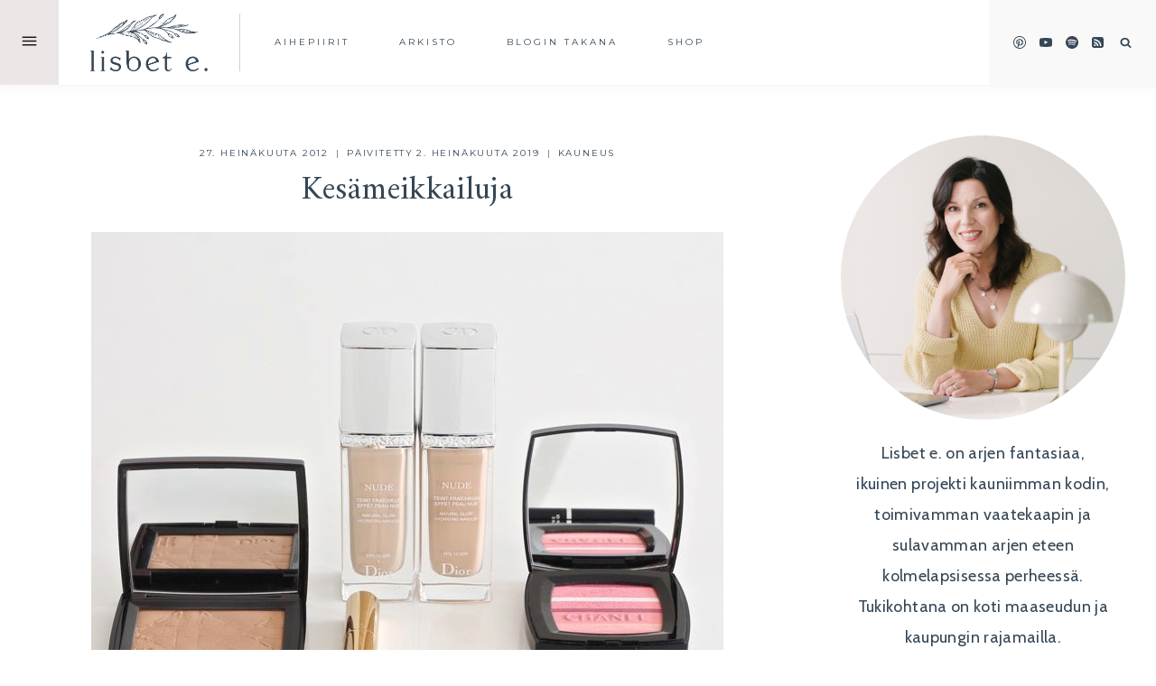

--- FILE ---
content_type: text/html; charset=UTF-8
request_url: https://www.lisbete.fi/kesameikkailuja/
body_size: 37662
content:
<!doctype html>
<html lang="fi" class="no-js" itemtype="https://schema.org/Blog" itemscope>
<head>
    
    <meta name='impact-site-verification' value='ada10edc-cf9d-41b5-8863-d011e4d1f57a' />
    
	<meta charset="UTF-8">
	<meta name="viewport" content="width=device-width, initial-scale=1, minimum-scale=1">
	<meta name='robots' content='index, follow, max-image-preview:large, max-snippet:-1, max-video-preview:-1' />
	<style>img:is([sizes="auto" i], [sizes^="auto," i]) { contain-intrinsic-size: 3000px 1500px }</style>
	
	<!-- This site is optimized with the Yoast SEO plugin v25.8 - https://yoast.com/wordpress/plugins/seo/ -->
	<title>Kesämeikkailuja - lisbet e.</title>
	<link rel="canonical" href="https://www.lisbete.fi/kesameikkailuja/" />
	<meta property="og:locale" content="fi_FI" />
	<meta property="og:type" content="article" />
	<meta property="og:title" content="Kesämeikkailuja - lisbet e." />
	<meta property="og:description" content="Aiemmin lupailin jo jotain juttua kesämeikkailuistani. Suurimman osan vapaa-ajastani kuljen edelleen meikittä, mutta niinä päivinä, kun tähän osa-alueeseen on tullut panostettua, kasvoillani on ollut ainakin näitä: Aurinkopuuteri kuuluu tietenkin kesämeikkiin. Käytän silti vaaleaa sävyä, jotta voin huoletta roiskia menemään puuterin kanssa ilman että seurauksena on epätasaisia ja epäluonnollisia varjostuksia. Meikkivoide. Monet jättävät meikkivoiteen kesällä kokonaan..." />
	<meta property="og:url" content="https://www.lisbete.fi/kesameikkailuja/" />
	<meta property="og:site_name" content="lisbet e." />
	<meta property="article:published_time" content="2012-07-27T11:31:00+00:00" />
	<meta property="article:modified_time" content="2019-07-02T17:50:57+00:00" />
	<meta property="og:image" content="https://www.lisbete.fi/wp-content/uploads/2012/07/IMG_6689-imp.jpg" />
	<meta property="og:image:width" content="700" />
	<meta property="og:image:height" content="700" />
	<meta property="og:image:type" content="image/jpeg" />
	<meta name="author" content="lisbet" />
	<meta name="twitter:card" content="summary_large_image" />
	<meta name="twitter:label1" content="Kirjoittanut" />
	<meta name="twitter:data1" content="lisbet" />
	<meta name="twitter:label2" content="Arvioitu lukuaika" />
	<meta name="twitter:data2" content="1 minuutti" />
	<script type="application/ld+json" class="yoast-schema-graph">{"@context":"https://schema.org","@graph":[{"@type":"Article","@id":"https://www.lisbete.fi/kesameikkailuja/#article","isPartOf":{"@id":"https://www.lisbete.fi/kesameikkailuja/"},"author":{"name":"lisbet","@id":"https://www.lisbete.fi/#/schema/person/b1251768d21f0deb1f706dc793aebd67"},"headline":"Kesämeikkailuja","datePublished":"2012-07-27T11:31:00+00:00","dateModified":"2019-07-02T17:50:57+00:00","mainEntityOfPage":{"@id":"https://www.lisbete.fi/kesameikkailuja/"},"wordCount":247,"commentCount":6,"publisher":{"@id":"https://www.lisbete.fi/#/schema/person/b1251768d21f0deb1f706dc793aebd67"},"image":{"@id":"https://www.lisbete.fi/kesameikkailuja/#primaryimage"},"thumbnailUrl":"https://www.lisbete.fi/wp-content/uploads/2012/07/IMG_6689-imp.jpg","articleSection":["Kauneus"],"inLanguage":"fi","potentialAction":[{"@type":"CommentAction","name":"Comment","target":["https://www.lisbete.fi/kesameikkailuja/#respond"]}]},{"@type":"WebPage","@id":"https://www.lisbete.fi/kesameikkailuja/","url":"https://www.lisbete.fi/kesameikkailuja/","name":"Kesämeikkailuja - lisbet e.","isPartOf":{"@id":"https://www.lisbete.fi/#website"},"primaryImageOfPage":{"@id":"https://www.lisbete.fi/kesameikkailuja/#primaryimage"},"image":{"@id":"https://www.lisbete.fi/kesameikkailuja/#primaryimage"},"thumbnailUrl":"https://www.lisbete.fi/wp-content/uploads/2012/07/IMG_6689-imp.jpg","datePublished":"2012-07-27T11:31:00+00:00","dateModified":"2019-07-02T17:50:57+00:00","breadcrumb":{"@id":"https://www.lisbete.fi/kesameikkailuja/#breadcrumb"},"inLanguage":"fi","potentialAction":[{"@type":"ReadAction","target":["https://www.lisbete.fi/kesameikkailuja/"]}]},{"@type":"ImageObject","inLanguage":"fi","@id":"https://www.lisbete.fi/kesameikkailuja/#primaryimage","url":"https://www.lisbete.fi/wp-content/uploads/2012/07/IMG_6689-imp.jpg","contentUrl":"https://www.lisbete.fi/wp-content/uploads/2012/07/IMG_6689-imp.jpg","width":700,"height":700},{"@type":"BreadcrumbList","@id":"https://www.lisbete.fi/kesameikkailuja/#breadcrumb","itemListElement":[{"@type":"ListItem","position":1,"name":"Etusivu","item":"https://www.lisbete.fi/"},{"@type":"ListItem","position":2,"name":"Blogi","item":"https://www.lisbete.fi/blog/"},{"@type":"ListItem","position":3,"name":"Kesämeikkailuja"}]},{"@type":"WebSite","@id":"https://www.lisbete.fi/#website","url":"https://www.lisbete.fi/","name":"lisbet e.","description":"kauniimpi arki, helpommin","publisher":{"@id":"https://www.lisbete.fi/#/schema/person/b1251768d21f0deb1f706dc793aebd67"},"potentialAction":[{"@type":"SearchAction","target":{"@type":"EntryPoint","urlTemplate":"https://www.lisbete.fi/?s={search_term_string}"},"query-input":{"@type":"PropertyValueSpecification","valueRequired":true,"valueName":"search_term_string"}}],"inLanguage":"fi"},{"@type":["Person","Organization"],"@id":"https://www.lisbete.fi/#/schema/person/b1251768d21f0deb1f706dc793aebd67","name":"lisbet","image":{"@type":"ImageObject","inLanguage":"fi","@id":"https://www.lisbete.fi/#/schema/person/image/","url":"https://www.lisbete.fi/wp-content/uploads/2024/12/lisbet2020.png","contentUrl":"https://www.lisbete.fi/wp-content/uploads/2024/12/lisbet2020.png","width":498,"height":247,"caption":"lisbet"},"logo":{"@id":"https://www.lisbete.fi/#/schema/person/image/"},"description":"Lisbet elää arjen fantasiaa, sisustaa kotia, kokoaa joka tilanteessa toimivaa vaatekaapin sisältöä ja haaveilee asuvansa järven rannalla kivenheiton päässä Stockmannin tavaratalosta.","sameAs":["https://www.lisbete.fi","https://fi.pinterest.com/lisbetblog/","https://www.youtube.com/@lisbetblog","https://fi.wikipedia.org/wiki/Liisa_Rintaniemi"]}]}</script>
	<!-- / Yoast SEO plugin. -->


<link rel="alternate" type="application/rss+xml" title="lisbet e. &raquo; syöte" href="https://www.lisbete.fi/feed/" />
<link rel="alternate" type="application/rss+xml" title="lisbet e. &raquo; kommenttien syöte" href="https://www.lisbete.fi/comments/feed/" />
			<script>document.documentElement.classList.remove( 'no-js' );</script>
			<link rel="alternate" type="application/rss+xml" title="lisbet e. &raquo; Kesämeikkailuja kommenttien syöte" href="https://www.lisbete.fi/kesameikkailuja/feed/" />
		<!-- This site uses the Google Analytics by MonsterInsights plugin v9.6.1 - Using Analytics tracking - https://www.monsterinsights.com/ -->
							<script src="//www.googletagmanager.com/gtag/js?id=G-YBY540YNSP"  data-cfasync="false" data-wpfc-render="false" async></script>
			<script data-cfasync="false" data-wpfc-render="false">
				var mi_version = '9.6.1';
				var mi_track_user = true;
				var mi_no_track_reason = '';
								var MonsterInsightsDefaultLocations = {"page_location":"https:\/\/www.lisbete.fi\/kesameikkailuja\/","page_referrer":"https:\/\/www.lisbete.fi\/category\/kauneus\/page\/3\/"};
								if ( typeof MonsterInsightsPrivacyGuardFilter === 'function' ) {
					var MonsterInsightsLocations = (typeof MonsterInsightsExcludeQuery === 'object') ? MonsterInsightsPrivacyGuardFilter( MonsterInsightsExcludeQuery ) : MonsterInsightsPrivacyGuardFilter( MonsterInsightsDefaultLocations );
				} else {
					var MonsterInsightsLocations = (typeof MonsterInsightsExcludeQuery === 'object') ? MonsterInsightsExcludeQuery : MonsterInsightsDefaultLocations;
				}

								var disableStrs = [
										'ga-disable-G-YBY540YNSP',
									];

				/* Function to detect opted out users */
				function __gtagTrackerIsOptedOut() {
					for (var index = 0; index < disableStrs.length; index++) {
						if (document.cookie.indexOf(disableStrs[index] + '=true') > -1) {
							return true;
						}
					}

					return false;
				}

				/* Disable tracking if the opt-out cookie exists. */
				if (__gtagTrackerIsOptedOut()) {
					for (var index = 0; index < disableStrs.length; index++) {
						window[disableStrs[index]] = true;
					}
				}

				/* Opt-out function */
				function __gtagTrackerOptout() {
					for (var index = 0; index < disableStrs.length; index++) {
						document.cookie = disableStrs[index] + '=true; expires=Thu, 31 Dec 2099 23:59:59 UTC; path=/';
						window[disableStrs[index]] = true;
					}
				}

				if ('undefined' === typeof gaOptout) {
					function gaOptout() {
						__gtagTrackerOptout();
					}
				}
								window.dataLayer = window.dataLayer || [];

				window.MonsterInsightsDualTracker = {
					helpers: {},
					trackers: {},
				};
				if (mi_track_user) {
					function __gtagDataLayer() {
						dataLayer.push(arguments);
					}

					function __gtagTracker(type, name, parameters) {
						if (!parameters) {
							parameters = {};
						}

						if (parameters.send_to) {
							__gtagDataLayer.apply(null, arguments);
							return;
						}

						if (type === 'event') {
														parameters.send_to = monsterinsights_frontend.v4_id;
							var hookName = name;
							if (typeof parameters['event_category'] !== 'undefined') {
								hookName = parameters['event_category'] + ':' + name;
							}

							if (typeof MonsterInsightsDualTracker.trackers[hookName] !== 'undefined') {
								MonsterInsightsDualTracker.trackers[hookName](parameters);
							} else {
								__gtagDataLayer('event', name, parameters);
							}
							
						} else {
							__gtagDataLayer.apply(null, arguments);
						}
					}

					__gtagTracker('js', new Date());
					__gtagTracker('set', {
						'developer_id.dZGIzZG': true,
											});
					if ( MonsterInsightsLocations.page_location ) {
						__gtagTracker('set', MonsterInsightsLocations);
					}
										__gtagTracker('config', 'G-YBY540YNSP', {"forceSSL":"true","link_attribution":"true"} );
															window.gtag = __gtagTracker;										(function () {
						/* https://developers.google.com/analytics/devguides/collection/analyticsjs/ */
						/* ga and __gaTracker compatibility shim. */
						var noopfn = function () {
							return null;
						};
						var newtracker = function () {
							return new Tracker();
						};
						var Tracker = function () {
							return null;
						};
						var p = Tracker.prototype;
						p.get = noopfn;
						p.set = noopfn;
						p.send = function () {
							var args = Array.prototype.slice.call(arguments);
							args.unshift('send');
							__gaTracker.apply(null, args);
						};
						var __gaTracker = function () {
							var len = arguments.length;
							if (len === 0) {
								return;
							}
							var f = arguments[len - 1];
							if (typeof f !== 'object' || f === null || typeof f.hitCallback !== 'function') {
								if ('send' === arguments[0]) {
									var hitConverted, hitObject = false, action;
									if ('event' === arguments[1]) {
										if ('undefined' !== typeof arguments[3]) {
											hitObject = {
												'eventAction': arguments[3],
												'eventCategory': arguments[2],
												'eventLabel': arguments[4],
												'value': arguments[5] ? arguments[5] : 1,
											}
										}
									}
									if ('pageview' === arguments[1]) {
										if ('undefined' !== typeof arguments[2]) {
											hitObject = {
												'eventAction': 'page_view',
												'page_path': arguments[2],
											}
										}
									}
									if (typeof arguments[2] === 'object') {
										hitObject = arguments[2];
									}
									if (typeof arguments[5] === 'object') {
										Object.assign(hitObject, arguments[5]);
									}
									if ('undefined' !== typeof arguments[1].hitType) {
										hitObject = arguments[1];
										if ('pageview' === hitObject.hitType) {
											hitObject.eventAction = 'page_view';
										}
									}
									if (hitObject) {
										action = 'timing' === arguments[1].hitType ? 'timing_complete' : hitObject.eventAction;
										hitConverted = mapArgs(hitObject);
										__gtagTracker('event', action, hitConverted);
									}
								}
								return;
							}

							function mapArgs(args) {
								var arg, hit = {};
								var gaMap = {
									'eventCategory': 'event_category',
									'eventAction': 'event_action',
									'eventLabel': 'event_label',
									'eventValue': 'event_value',
									'nonInteraction': 'non_interaction',
									'timingCategory': 'event_category',
									'timingVar': 'name',
									'timingValue': 'value',
									'timingLabel': 'event_label',
									'page': 'page_path',
									'location': 'page_location',
									'title': 'page_title',
									'referrer' : 'page_referrer',
								};
								for (arg in args) {
																		if (!(!args.hasOwnProperty(arg) || !gaMap.hasOwnProperty(arg))) {
										hit[gaMap[arg]] = args[arg];
									} else {
										hit[arg] = args[arg];
									}
								}
								return hit;
							}

							try {
								f.hitCallback();
							} catch (ex) {
							}
						};
						__gaTracker.create = newtracker;
						__gaTracker.getByName = newtracker;
						__gaTracker.getAll = function () {
							return [];
						};
						__gaTracker.remove = noopfn;
						__gaTracker.loaded = true;
						window['__gaTracker'] = __gaTracker;
					})();
									} else {
										console.log("");
					(function () {
						function __gtagTracker() {
							return null;
						}

						window['__gtagTracker'] = __gtagTracker;
						window['gtag'] = __gtagTracker;
					})();
									}
			</script>
				<!-- / Google Analytics by MonsterInsights -->
		<link rel='stylesheet' id='wprm-public-css' href='https://www.lisbete.fi/wp-content/plugins/wp-recipe-maker/dist/public-modern.css?ver=10.0.3' media='all' />
<link rel='stylesheet' id='wp-block-library-css' href='https://www.lisbete.fi/wp-includes/css/dist/block-library/style.min.css?ver=2ffd6817d0eab3ebe2ce02b249c2c15f' media='all' />
<style id='classic-theme-styles-inline-css'>
/*! This file is auto-generated */
.wp-block-button__link{color:#fff;background-color:#32373c;border-radius:9999px;box-shadow:none;text-decoration:none;padding:calc(.667em + 2px) calc(1.333em + 2px);font-size:1.125em}.wp-block-file__button{background:#32373c;color:#fff;text-decoration:none}
</style>
<style id='global-styles-inline-css'>
:root{--wp--preset--aspect-ratio--square: 1;--wp--preset--aspect-ratio--4-3: 4/3;--wp--preset--aspect-ratio--3-4: 3/4;--wp--preset--aspect-ratio--3-2: 3/2;--wp--preset--aspect-ratio--2-3: 2/3;--wp--preset--aspect-ratio--16-9: 16/9;--wp--preset--aspect-ratio--9-16: 9/16;--wp--preset--color--black: #000000;--wp--preset--color--cyan-bluish-gray: #abb8c3;--wp--preset--color--white: #ffffff;--wp--preset--color--pale-pink: #f78da7;--wp--preset--color--vivid-red: #cf2e2e;--wp--preset--color--luminous-vivid-orange: #ff6900;--wp--preset--color--luminous-vivid-amber: #fcb900;--wp--preset--color--light-green-cyan: #7bdcb5;--wp--preset--color--vivid-green-cyan: #00d084;--wp--preset--color--pale-cyan-blue: #8ed1fc;--wp--preset--color--vivid-cyan-blue: #0693e3;--wp--preset--color--vivid-purple: #9b51e0;--wp--preset--color--theme-palette-1: var(--global-palette1);--wp--preset--color--theme-palette-2: var(--global-palette2);--wp--preset--color--theme-palette-3: var(--global-palette3);--wp--preset--color--theme-palette-4: var(--global-palette4);--wp--preset--color--theme-palette-5: var(--global-palette5);--wp--preset--color--theme-palette-6: var(--global-palette6);--wp--preset--color--theme-palette-7: var(--global-palette7);--wp--preset--color--theme-palette-8: var(--global-palette8);--wp--preset--color--theme-palette-9: var(--global-palette9);--wp--preset--gradient--vivid-cyan-blue-to-vivid-purple: linear-gradient(135deg,rgba(6,147,227,1) 0%,rgb(155,81,224) 100%);--wp--preset--gradient--light-green-cyan-to-vivid-green-cyan: linear-gradient(135deg,rgb(122,220,180) 0%,rgb(0,208,130) 100%);--wp--preset--gradient--luminous-vivid-amber-to-luminous-vivid-orange: linear-gradient(135deg,rgba(252,185,0,1) 0%,rgba(255,105,0,1) 100%);--wp--preset--gradient--luminous-vivid-orange-to-vivid-red: linear-gradient(135deg,rgba(255,105,0,1) 0%,rgb(207,46,46) 100%);--wp--preset--gradient--very-light-gray-to-cyan-bluish-gray: linear-gradient(135deg,rgb(238,238,238) 0%,rgb(169,184,195) 100%);--wp--preset--gradient--cool-to-warm-spectrum: linear-gradient(135deg,rgb(74,234,220) 0%,rgb(151,120,209) 20%,rgb(207,42,186) 40%,rgb(238,44,130) 60%,rgb(251,105,98) 80%,rgb(254,248,76) 100%);--wp--preset--gradient--blush-light-purple: linear-gradient(135deg,rgb(255,206,236) 0%,rgb(152,150,240) 100%);--wp--preset--gradient--blush-bordeaux: linear-gradient(135deg,rgb(254,205,165) 0%,rgb(254,45,45) 50%,rgb(107,0,62) 100%);--wp--preset--gradient--luminous-dusk: linear-gradient(135deg,rgb(255,203,112) 0%,rgb(199,81,192) 50%,rgb(65,88,208) 100%);--wp--preset--gradient--pale-ocean: linear-gradient(135deg,rgb(255,245,203) 0%,rgb(182,227,212) 50%,rgb(51,167,181) 100%);--wp--preset--gradient--electric-grass: linear-gradient(135deg,rgb(202,248,128) 0%,rgb(113,206,126) 100%);--wp--preset--gradient--midnight: linear-gradient(135deg,rgb(2,3,129) 0%,rgb(40,116,252) 100%);--wp--preset--font-size--small: var(--global-font-size-small);--wp--preset--font-size--medium: var(--global-font-size-medium);--wp--preset--font-size--large: var(--global-font-size-large);--wp--preset--font-size--x-large: 42px;--wp--preset--font-size--larger: var(--global-font-size-larger);--wp--preset--font-size--xxlarge: var(--global-font-size-xxlarge);--wp--preset--spacing--20: 0.44rem;--wp--preset--spacing--30: 0.67rem;--wp--preset--spacing--40: 1rem;--wp--preset--spacing--50: 1.5rem;--wp--preset--spacing--60: 2.25rem;--wp--preset--spacing--70: 3.38rem;--wp--preset--spacing--80: 5.06rem;--wp--preset--shadow--natural: 6px 6px 9px rgba(0, 0, 0, 0.2);--wp--preset--shadow--deep: 12px 12px 50px rgba(0, 0, 0, 0.4);--wp--preset--shadow--sharp: 6px 6px 0px rgba(0, 0, 0, 0.2);--wp--preset--shadow--outlined: 6px 6px 0px -3px rgba(255, 255, 255, 1), 6px 6px rgba(0, 0, 0, 1);--wp--preset--shadow--crisp: 6px 6px 0px rgba(0, 0, 0, 1);}:where(.is-layout-flex){gap: 0.5em;}:where(.is-layout-grid){gap: 0.5em;}body .is-layout-flex{display: flex;}.is-layout-flex{flex-wrap: wrap;align-items: center;}.is-layout-flex > :is(*, div){margin: 0;}body .is-layout-grid{display: grid;}.is-layout-grid > :is(*, div){margin: 0;}:where(.wp-block-columns.is-layout-flex){gap: 2em;}:where(.wp-block-columns.is-layout-grid){gap: 2em;}:where(.wp-block-post-template.is-layout-flex){gap: 1.25em;}:where(.wp-block-post-template.is-layout-grid){gap: 1.25em;}.has-black-color{color: var(--wp--preset--color--black) !important;}.has-cyan-bluish-gray-color{color: var(--wp--preset--color--cyan-bluish-gray) !important;}.has-white-color{color: var(--wp--preset--color--white) !important;}.has-pale-pink-color{color: var(--wp--preset--color--pale-pink) !important;}.has-vivid-red-color{color: var(--wp--preset--color--vivid-red) !important;}.has-luminous-vivid-orange-color{color: var(--wp--preset--color--luminous-vivid-orange) !important;}.has-luminous-vivid-amber-color{color: var(--wp--preset--color--luminous-vivid-amber) !important;}.has-light-green-cyan-color{color: var(--wp--preset--color--light-green-cyan) !important;}.has-vivid-green-cyan-color{color: var(--wp--preset--color--vivid-green-cyan) !important;}.has-pale-cyan-blue-color{color: var(--wp--preset--color--pale-cyan-blue) !important;}.has-vivid-cyan-blue-color{color: var(--wp--preset--color--vivid-cyan-blue) !important;}.has-vivid-purple-color{color: var(--wp--preset--color--vivid-purple) !important;}.has-black-background-color{background-color: var(--wp--preset--color--black) !important;}.has-cyan-bluish-gray-background-color{background-color: var(--wp--preset--color--cyan-bluish-gray) !important;}.has-white-background-color{background-color: var(--wp--preset--color--white) !important;}.has-pale-pink-background-color{background-color: var(--wp--preset--color--pale-pink) !important;}.has-vivid-red-background-color{background-color: var(--wp--preset--color--vivid-red) !important;}.has-luminous-vivid-orange-background-color{background-color: var(--wp--preset--color--luminous-vivid-orange) !important;}.has-luminous-vivid-amber-background-color{background-color: var(--wp--preset--color--luminous-vivid-amber) !important;}.has-light-green-cyan-background-color{background-color: var(--wp--preset--color--light-green-cyan) !important;}.has-vivid-green-cyan-background-color{background-color: var(--wp--preset--color--vivid-green-cyan) !important;}.has-pale-cyan-blue-background-color{background-color: var(--wp--preset--color--pale-cyan-blue) !important;}.has-vivid-cyan-blue-background-color{background-color: var(--wp--preset--color--vivid-cyan-blue) !important;}.has-vivid-purple-background-color{background-color: var(--wp--preset--color--vivid-purple) !important;}.has-black-border-color{border-color: var(--wp--preset--color--black) !important;}.has-cyan-bluish-gray-border-color{border-color: var(--wp--preset--color--cyan-bluish-gray) !important;}.has-white-border-color{border-color: var(--wp--preset--color--white) !important;}.has-pale-pink-border-color{border-color: var(--wp--preset--color--pale-pink) !important;}.has-vivid-red-border-color{border-color: var(--wp--preset--color--vivid-red) !important;}.has-luminous-vivid-orange-border-color{border-color: var(--wp--preset--color--luminous-vivid-orange) !important;}.has-luminous-vivid-amber-border-color{border-color: var(--wp--preset--color--luminous-vivid-amber) !important;}.has-light-green-cyan-border-color{border-color: var(--wp--preset--color--light-green-cyan) !important;}.has-vivid-green-cyan-border-color{border-color: var(--wp--preset--color--vivid-green-cyan) !important;}.has-pale-cyan-blue-border-color{border-color: var(--wp--preset--color--pale-cyan-blue) !important;}.has-vivid-cyan-blue-border-color{border-color: var(--wp--preset--color--vivid-cyan-blue) !important;}.has-vivid-purple-border-color{border-color: var(--wp--preset--color--vivid-purple) !important;}.has-vivid-cyan-blue-to-vivid-purple-gradient-background{background: var(--wp--preset--gradient--vivid-cyan-blue-to-vivid-purple) !important;}.has-light-green-cyan-to-vivid-green-cyan-gradient-background{background: var(--wp--preset--gradient--light-green-cyan-to-vivid-green-cyan) !important;}.has-luminous-vivid-amber-to-luminous-vivid-orange-gradient-background{background: var(--wp--preset--gradient--luminous-vivid-amber-to-luminous-vivid-orange) !important;}.has-luminous-vivid-orange-to-vivid-red-gradient-background{background: var(--wp--preset--gradient--luminous-vivid-orange-to-vivid-red) !important;}.has-very-light-gray-to-cyan-bluish-gray-gradient-background{background: var(--wp--preset--gradient--very-light-gray-to-cyan-bluish-gray) !important;}.has-cool-to-warm-spectrum-gradient-background{background: var(--wp--preset--gradient--cool-to-warm-spectrum) !important;}.has-blush-light-purple-gradient-background{background: var(--wp--preset--gradient--blush-light-purple) !important;}.has-blush-bordeaux-gradient-background{background: var(--wp--preset--gradient--blush-bordeaux) !important;}.has-luminous-dusk-gradient-background{background: var(--wp--preset--gradient--luminous-dusk) !important;}.has-pale-ocean-gradient-background{background: var(--wp--preset--gradient--pale-ocean) !important;}.has-electric-grass-gradient-background{background: var(--wp--preset--gradient--electric-grass) !important;}.has-midnight-gradient-background{background: var(--wp--preset--gradient--midnight) !important;}.has-small-font-size{font-size: var(--wp--preset--font-size--small) !important;}.has-medium-font-size{font-size: var(--wp--preset--font-size--medium) !important;}.has-large-font-size{font-size: var(--wp--preset--font-size--large) !important;}.has-x-large-font-size{font-size: var(--wp--preset--font-size--x-large) !important;}
:where(.wp-block-post-template.is-layout-flex){gap: 1.25em;}:where(.wp-block-post-template.is-layout-grid){gap: 1.25em;}
:where(.wp-block-columns.is-layout-flex){gap: 2em;}:where(.wp-block-columns.is-layout-grid){gap: 2em;}
:root :where(.wp-block-pullquote){font-size: 1.5em;line-height: 1.6;}
</style>
<link rel='stylesheet' id='kadence-global-css' href='https://www.lisbete.fi/wp-content/themes/kadence/assets/css/global.min.css?ver=1.2.26' media='all' />
<style id='kadence-global-inline-css'>
/* Kadence Base CSS */
:root{--global-palette1:#354655;--global-palette2:#bdb5b0;--global-palette3:#354655;--global-palette4:#354655;--global-palette5:#bdb5b0;--global-palette6:#ece7e6;--global-palette7:#f9f9f9;--global-palette8:#f9f9f9;--global-palette9:#ffffff;--global-palette9rgb:255, 255, 255;--global-palette-highlight:var(--global-palette1);--global-palette-highlight-alt:var(--global-palette2);--global-palette-highlight-alt2:var(--global-palette9);--global-palette-btn-bg:var(--global-palette1);--global-palette-btn-bg-hover:var(--global-palette6);--global-palette-btn:var(--global-palette9);--global-palette-btn-hover:var(--global-palette3);--global-body-font-family:Cabin, sans-serif;--global-heading-font-family:Amiri, serif;--global-primary-nav-font-family:Montserrat, sans-serif;--global-fallback-font:sans-serif;--global-display-fallback-font:sans-serif;--global-content-width:1260px;--global-content-wide-width:calc(1260px + 230px);--global-content-narrow-width:1000px;--global-content-edge-padding:1.5rem;--global-content-boxed-padding:0rem;--global-calc-content-width:calc(1260px - var(--global-content-edge-padding) - var(--global-content-edge-padding) );--wp--style--global--content-size:var(--global-calc-content-width);}.wp-site-blocks{--global-vw:calc( 100vw - ( 0.5 * var(--scrollbar-offset)));}body{background:var(--global-palette9);-webkit-font-smoothing:antialiased;-moz-osx-font-smoothing:grayscale;}body, input, select, optgroup, textarea{font-style:normal;font-weight:normal;font-size:18px;line-height:1.9;letter-spacing:0.02em;font-family:var(--global-body-font-family);color:var(--global-palette3);}.content-bg, body.content-style-unboxed .site{background:var(--global-palette9);}h1,h2,h3,h4,h5,h6{font-family:var(--global-heading-font-family);}h1{font-style:normal;font-weight:normal;font-size:18px;line-height:1.3;letter-spacing:0.2em;font-family:Montserrat, sans-serif;text-transform:uppercase;color:var(--global-palette3);}h2{font-style:normal;font-weight:normal;font-size:30px;line-height:1.3;letter-spacing:0.01em;color:var(--global-palette3);}h3{font-style:normal;font-weight:normal;font-size:26px;line-height:1.25;letter-spacing:0.01em;color:var(--global-palette3);}h4{font-style:normal;font-weight:normal;font-size:16px;line-height:1.7;letter-spacing:0.2em;font-family:Montserrat, sans-serif;text-transform:uppercase;color:var(--global-palette3);}h5{font-style:italic;font-weight:normal;font-size:32px;line-height:1.25;letter-spacing:0.01em;color:var(--global-palette3);}h6{font-style:italic;font-weight:normal;font-size:28px;line-height:1.2;letter-spacing:0.01em;color:var(--global-palette3);}.entry-hero h1{font-style:normal;font-size:38px;letter-spacing:0.01em;color:var(--global-palette4);}@media all and (max-width: 767px){h1{font-size:17px;line-height:1.3;}.wp-site-blocks .entry-hero h1{font-size:32px;}}.entry-hero .kadence-breadcrumbs{max-width:1260px;}.site-container, .site-header-row-layout-contained, .site-footer-row-layout-contained, .entry-hero-layout-contained, .comments-area, .alignfull > .wp-block-cover__inner-container, .alignwide > .wp-block-cover__inner-container{max-width:var(--global-content-width);}.content-width-narrow .content-container.site-container, .content-width-narrow .hero-container.site-container{max-width:var(--global-content-narrow-width);}@media all and (min-width: 1490px){.wp-site-blocks .content-container  .alignwide{margin-left:-115px;margin-right:-115px;width:unset;max-width:unset;}}@media all and (min-width: 1260px){.content-width-narrow .wp-site-blocks .content-container .alignwide{margin-left:-130px;margin-right:-130px;width:unset;max-width:unset;}}.content-style-boxed .wp-site-blocks .entry-content .alignwide{margin-left:calc( -1 * var( --global-content-boxed-padding ) );margin-right:calc( -1 * var( --global-content-boxed-padding ) );}.content-area{margin-top:3.5rem;margin-bottom:3.5rem;}@media all and (max-width: 1024px){.content-area{margin-top:3rem;margin-bottom:3rem;}}@media all and (max-width: 767px){.content-area{margin-top:2rem;margin-bottom:2rem;}}@media all and (max-width: 1024px){:root{--global-content-boxed-padding:2rem;}}@media all and (max-width: 767px){:root{--global-content-boxed-padding:1.5rem;}}.entry-content-wrap{padding:0rem;}@media all and (max-width: 1024px){.entry-content-wrap{padding:2rem;}}@media all and (max-width: 767px){.entry-content-wrap{padding:1.5rem;}}.entry.single-entry{box-shadow:0px 0px 0px 0px rgba(0,0,0,0.05);}.entry.loop-entry{border-radius:0px 0px 0px 0px;box-shadow:0px 0px 0px 0px rgba(0,0,0,0.05);}.loop-entry .entry-content-wrap{padding:2rem;}@media all and (max-width: 1024px){.loop-entry .entry-content-wrap{padding:2rem;}}@media all and (max-width: 767px){.loop-entry .entry-content-wrap{padding:1.5rem;}}.has-sidebar:not(.has-left-sidebar) .content-container{grid-template-columns:1fr 26%;}.has-sidebar.has-left-sidebar .content-container{grid-template-columns:26% 1fr;}.primary-sidebar.widget-area .widget{margin-bottom:2.7em;color:var(--global-palette4);}.primary-sidebar.widget-area .widget-title{font-style:normal;font-weight:400;color:var(--global-palette4);}button, .button, .wp-block-button__link, input[type="button"], input[type="reset"], input[type="submit"], .fl-button, .elementor-button-wrapper .elementor-button, .wc-block-components-checkout-place-order-button, .wc-block-cart__submit{font-style:normal;font-weight:normal;font-size:11px;line-height:1.4;letter-spacing:0.25em;font-family:Montserrat, sans-serif;text-transform:uppercase;border-radius:0px;padding:14px 24px 13px 24px;box-shadow:0px 0px 0px 0px rgba(0,0,0,0);}.wp-block-button.is-style-outline .wp-block-button__link{padding:14px 24px 13px 24px;}button:hover, button:focus, button:active, .button:hover, .button:focus, .button:active, .wp-block-button__link:hover, .wp-block-button__link:focus, .wp-block-button__link:active, input[type="button"]:hover, input[type="button"]:focus, input[type="button"]:active, input[type="reset"]:hover, input[type="reset"]:focus, input[type="reset"]:active, input[type="submit"]:hover, input[type="submit"]:focus, input[type="submit"]:active, .elementor-button-wrapper .elementor-button:hover, .elementor-button-wrapper .elementor-button:focus, .elementor-button-wrapper .elementor-button:active, .wc-block-cart__submit:hover{box-shadow:0px 0px 0px 0px rgba(0,0,0,0.1);}.kb-button.kb-btn-global-outline.kb-btn-global-inherit{padding-top:calc(14px - 2px);padding-right:calc(24px - 2px);padding-bottom:calc(13px - 2px);padding-left:calc(24px - 2px);}@media all and (min-width: 1025px){.transparent-header .entry-hero .entry-hero-container-inner{padding-top:75px;}}@media all and (max-width: 1024px){.mobile-transparent-header .entry-hero .entry-hero-container-inner{padding-top:100px;}}@media all and (max-width: 767px){.mobile-transparent-header .entry-hero .entry-hero-container-inner{padding-top:50px;}}#kt-scroll-up-reader, #kt-scroll-up{border-radius:0px 0px 0px 0px;color:var(--global-palette4);border-color:rgba(0,0,0,0);bottom:16px;font-size:1.2em;padding:0.4em 0.4em 0.4em 0.4em;}#kt-scroll-up-reader.scroll-up-side-right, #kt-scroll-up.scroll-up-side-right{right:20px;}#kt-scroll-up-reader.scroll-up-side-left, #kt-scroll-up.scroll-up-side-left{left:20px;}@media all and (hover: hover){#kt-scroll-up-reader:hover, #kt-scroll-up:hover{color:var(--global-palette2);border-color:rgba(0,0,0,0);}}.entry-author-style-center{padding-top:var(--global-md-spacing);border-top:1px solid var(--global-gray-500);}.entry-author-style-center .entry-author-avatar, .entry-meta .author-avatar{display:none;}.entry-author-style-normal .entry-author-profile{padding-left:0px;}#comments .comment-meta{margin-left:0px;}body.single .entry-related{background:var(--global-palette6);}.wp-site-blocks .entry-related h2.entry-related-title{font-style:normal;font-weight:normal;font-size:17px;letter-spacing:3px;font-family:Montserrat, sans-serif;text-transform:uppercase;}@media all and (max-width: 767px){.wp-site-blocks .entry-related h2.entry-related-title{font-size:15px;}}.wp-site-blocks .post-title h1{font-style:normal;font-weight:400;font-size:36px;letter-spacing:0.01em;font-family:var(--global-heading-font-family, inherit);text-transform:none;color:var(--global-palette3);}@media all and (max-width: 767px){.wp-site-blocks .post-title h1{font-size:30px;}}.post-title .entry-meta{font-style:normal;font-weight:normal;font-size:10px;letter-spacing:0.18em;font-family:Montserrat, sans-serif;text-transform:uppercase;}.entry-hero.post-hero-section .entry-header{min-height:200px;}.loop-entry.type-post h2.entry-title{font-style:normal;font-weight:400;font-size:22px;letter-spacing:0.03em;font-family:var(--global-heading-font-family, inherit);color:var(--global-palette4);}
/* Kadence Header CSS */
@media all and (max-width: 1024px){.mobile-transparent-header #masthead{position:absolute;left:0px;right:0px;z-index:100;}.kadence-scrollbar-fixer.mobile-transparent-header #masthead{right:var(--scrollbar-offset,0);}.mobile-transparent-header #masthead, .mobile-transparent-header .site-top-header-wrap .site-header-row-container-inner, .mobile-transparent-header .site-main-header-wrap .site-header-row-container-inner, .mobile-transparent-header .site-bottom-header-wrap .site-header-row-container-inner{background:transparent;}.site-header-row-tablet-layout-fullwidth, .site-header-row-tablet-layout-standard{padding:0px;}}@media all and (min-width: 1025px){.transparent-header #masthead{position:absolute;left:0px;right:0px;z-index:100;}.transparent-header.kadence-scrollbar-fixer #masthead{right:var(--scrollbar-offset,0);}.transparent-header #masthead, .transparent-header .site-top-header-wrap .site-header-row-container-inner, .transparent-header .site-main-header-wrap .site-header-row-container-inner, .transparent-header .site-bottom-header-wrap .site-header-row-container-inner{background:transparent;}}.site-branding a.brand img{max-width:130px;}.site-branding a.brand img.svg-logo-image{width:130px;}@media all and (max-width: 767px){.site-branding a.brand img{max-width:100px;}.site-branding a.brand img.svg-logo-image{width:100px;}}.site-branding{padding:0px 35px 0px 15px;}@media all and (max-width: 767px){.site-branding{padding:0px 0px 4px 0px;}}@media all and (max-width: 1024px){.site-branding .site-title{font-size:18px;}}@media all and (max-width: 767px){.site-branding .site-title{font-size:17px;line-height:24px;}}#masthead, #masthead .kadence-sticky-header.item-is-fixed:not(.item-at-start):not(.site-header-row-container):not(.site-main-header-wrap), #masthead .kadence-sticky-header.item-is-fixed:not(.item-at-start) > .site-header-row-container-inner{background:var(--global-palette9);}.site-main-header-inner-wrap{min-height:120px;}@media all and (max-width: 1024px){.site-main-header-inner-wrap{min-height:100px;}}@media all and (max-width: 767px){.site-main-header-inner-wrap{min-height:50px;}}.site-top-header-wrap .site-header-row-container-inner{background:var(--global-palette9);border-top:0px none transparent;border-bottom:1px none var(--global-palette6);}.site-top-header-inner-wrap{min-height:75px;}.site-top-header-wrap .site-header-row-container-inner>.site-container{padding:0px 0px 0px 0px;}#masthead .kadence-sticky-header.item-is-fixed:not(.item-at-start):not(.site-header-row-container):not(.item-hidden-above):not(.site-main-header-wrap), #masthead .kadence-sticky-header.item-is-fixed:not(.item-at-start):not(.item-hidden-above) > .site-header-row-container-inner{border-bottom:1px none #eeeae8;}.header-navigation[class*="header-navigation-style-underline"] .header-menu-container.primary-menu-container>ul>li>a:after{width:calc( 100% - 5.5em);}.main-navigation .primary-menu-container > ul > li.menu-item > a{padding-left:calc(5.5em / 2);padding-right:calc(5.5em / 2);padding-top:3em;padding-bottom:3em;color:var(--global-palette3);}.main-navigation .primary-menu-container > ul > li.menu-item .dropdown-nav-special-toggle{right:calc(5.5em / 2);}.main-navigation .primary-menu-container > ul li.menu-item > a{font-style:normal;font-weight:normal;font-size:10px;letter-spacing:0.3em;font-family:var(--global-primary-nav-font-family);text-transform:uppercase;}.main-navigation .primary-menu-container > ul > li.menu-item > a:hover{color:var(--global-palette2);}.main-navigation .primary-menu-container > ul > li.menu-item.current-menu-item > a{color:var(--global-palette3);}.header-navigation .header-menu-container ul ul.sub-menu, .header-navigation .header-menu-container ul ul.submenu{background:var(--global-palette8);box-shadow:0px 0px 0px 0px rgba(0,0,0,0.1);}.header-navigation .header-menu-container ul ul li.menu-item, .header-menu-container ul.menu > li.kadence-menu-mega-enabled > ul > li.menu-item > a{border-bottom:0px none #eeeae8;}.header-navigation .header-menu-container ul ul li.menu-item > a{width:170px;padding-top:1.2em;padding-bottom:1.2em;color:var(--global-palette4);font-style:normal;font-weight:normal;font-size:10px;line-height:1.6;letter-spacing:0.25em;font-family:Montserrat, sans-serif;text-transform:uppercase;}.header-navigation .header-menu-container ul ul li.menu-item > a:hover{color:var(--global-palette2);background:var(--global-palette8);}.header-navigation .header-menu-container ul ul li.menu-item.current-menu-item > a{color:var(--global-palette4);background:var(--global-palette8);}.mobile-toggle-open-container .menu-toggle-open, .mobile-toggle-open-container .menu-toggle-open:focus{color:var(--global-palette3);padding:0.4em 0.6em 0.4em 0.6em;font-size:14px;}.mobile-toggle-open-container .menu-toggle-open.menu-toggle-style-bordered{border:1px solid currentColor;}.mobile-toggle-open-container .menu-toggle-open .menu-toggle-icon{font-size:20px;}.mobile-toggle-open-container .menu-toggle-open:hover, .mobile-toggle-open-container .menu-toggle-open:focus-visible{color:var(--global-palette-highlight);}.mobile-navigation ul li{font-style:normal;font-weight:normal;font-size:16px;line-height:0px;letter-spacing:0.2em;font-family:Montserrat, sans-serif;text-transform:uppercase;}@media all and (max-width: 1024px){.mobile-navigation ul li{font-size:11px;}}@media all and (max-width: 767px){.mobile-navigation ul li{font-size:11px;}}.mobile-navigation ul li a{padding-top:1.9em;padding-bottom:1.9em;}.mobile-navigation ul li > a, .mobile-navigation ul li.menu-item-has-children > .drawer-nav-drop-wrap{background:rgba(255,255,255,0);color:var(--global-palette3);}.mobile-navigation ul li > a:hover, .mobile-navigation ul li.menu-item-has-children > .drawer-nav-drop-wrap:hover{color:var(--global-palette3);}.mobile-navigation ul li.current-menu-item > a, .mobile-navigation ul li.current-menu-item.menu-item-has-children > .drawer-nav-drop-wrap{color:var(--global-palette3);}.mobile-navigation ul li.menu-item-has-children .drawer-nav-drop-wrap, .mobile-navigation ul li:not(.menu-item-has-children) a{border-bottom:1px solid #eeeae8;}.mobile-navigation:not(.drawer-navigation-parent-toggle-true) ul li.menu-item-has-children .drawer-nav-drop-wrap button{border-left:1px solid #eeeae8;}#mobile-drawer .drawer-inner, #mobile-drawer.popup-drawer-layout-fullwidth.popup-drawer-animation-slice .pop-portion-bg, #mobile-drawer.popup-drawer-layout-fullwidth.popup-drawer-animation-slice.pop-animated.show-drawer .drawer-inner{background:var(--global-palette8);}#mobile-drawer .drawer-header .drawer-toggle{padding:1.5em 0em 0em 0em;font-size:22px;}#mobile-drawer .drawer-header .drawer-toggle, #mobile-drawer .drawer-header .drawer-toggle:focus{color:var(--global-palette3);}#mobile-drawer .drawer-header .drawer-toggle:hover, #mobile-drawer .drawer-header .drawer-toggle:focus:hover{color:var(--global-palette3);}.header-html{margin:0px 10px 0px 0px;}.header-social-wrap .header-social-inner-wrap{font-size:0.8em;gap:0.2em;}.header-social-wrap .header-social-inner-wrap .social-button{color:var(--global-palette3);background:rgba(215,220,220,0);border:2px none transparent;border-radius:3px;}.header-social-wrap .header-social-inner-wrap .social-button:hover{color:var(--global-palette2);background:rgba(215,220,220,0);}.header-mobile-social-wrap{margin:10px 0px 10px 0px;}.header-mobile-social-wrap .header-mobile-social-inner-wrap{font-size:1em;gap:0.3em;}.header-mobile-social-wrap .header-mobile-social-inner-wrap .social-button{color:var(--global-palette3);background:rgba(249,249,249,0);border:2px none transparent;border-radius:3px;}.header-mobile-social-wrap .header-mobile-social-inner-wrap .social-button:hover{color:var(--global-palette2);}.search-toggle-open-container .search-toggle-open{color:var(--global-palette3);margin:1px 2px 0px -7px;}.search-toggle-open-container .search-toggle-open.search-toggle-style-bordered{border:1px solid currentColor;}.search-toggle-open-container .search-toggle-open .search-toggle-icon{font-size:1.1em;}.search-toggle-open-container .search-toggle-open:hover, .search-toggle-open-container .search-toggle-open:focus{color:var(--global-palette2);}#search-drawer .drawer-inner .drawer-content form input.search-field, #search-drawer .drawer-inner .drawer-content form .kadence-search-icon-wrap, #search-drawer .drawer-header{color:var(--global-palette3);}#search-drawer .drawer-inner .drawer-content form input.search-field:focus, #search-drawer .drawer-inner .drawer-content form input.search-submit:hover ~ .kadence-search-icon-wrap, #search-drawer .drawer-inner .drawer-content form button[type="submit"]:hover ~ .kadence-search-icon-wrap{color:var(--global-palette3);}#search-drawer .drawer-inner{background:var(--global-palette8);}.mobile-header-button-wrap .mobile-header-button-inner-wrap .mobile-header-button{border-radius:0px 0px 0px 0px;border:2px none transparent;box-shadow:0px 0px 0px -7px rgba(0,0,0,0);}.mobile-header-button-wrap .mobile-header-button-inner-wrap .mobile-header-button:hover{box-shadow:0px 0px 0px 0px rgba(0,0,0,0.1);}
/* Kadence Footer CSS */
.site-middle-footer-wrap .site-footer-row-container-inner{background:rgba(249,249,249,0);font-style:normal;font-weight:400;font-size:16px;line-height:1.1;letter-spacing:0.05rem;text-transform:none;}.site-middle-footer-inner-wrap{padding-top:0em;padding-bottom:0em;grid-column-gap:0px;grid-row-gap:0px;}.site-middle-footer-inner-wrap .widget{margin-bottom:0px;}.site-middle-footer-inner-wrap .widget-area .widget-title{font-style:normal;font-weight:400;font-size:22px;letter-spacing:0px;text-transform:none;color:var(--global-palette3);}.site-middle-footer-inner-wrap .site-footer-section:not(:last-child):after{right:calc(-0px / 2);}@media all and (max-width: 1024px){.site-middle-footer-inner-wrap{padding-top:0em;padding-bottom:0em;}}@media all and (max-width: 767px){.site-middle-footer-inner-wrap{padding-top:0px;padding-bottom:0px;}}.site-top-footer-wrap .site-footer-row-container-inner{background:var(--global-palette8);}.site-footer .site-top-footer-wrap a:not(.button):not(.wp-block-button__link):not(.wp-element-button){color:var(--global-palette3);}.site-footer .site-top-footer-wrap a:not(.button):not(.wp-block-button__link):not(.wp-element-button):hover{color:var(--global-palette2);}.site-top-footer-inner-wrap{padding-top:7em;padding-bottom:7em;grid-column-gap:50px;grid-row-gap:50px;}.site-top-footer-inner-wrap .widget{margin-bottom:12px;}.site-top-footer-inner-wrap .widget-area .widget-title{font-style:normal;font-size:12px;line-height:2.5;letter-spacing:0.25em;}.site-top-footer-inner-wrap .site-footer-section:not(:last-child):after{right:calc(-50px / 2);}@media all and (max-width: 767px){.site-top-footer-inner-wrap{padding-top:2.5em;padding-bottom:2.5em;}.site-top-footer-inner-wrap .widget{margin-bottom:20px;}}.site-bottom-footer-wrap .site-footer-row-container-inner{background:var(--global-palette6);font-style:normal;font-weight:400;font-size:12px;letter-spacing:0.1rem;text-transform:uppercase;color:var(--global-palette3);}.site-bottom-footer-inner-wrap{padding-top:30px;padding-bottom:2em;grid-column-gap:30px;}.site-bottom-footer-inner-wrap .widget{margin-bottom:30px;}.site-bottom-footer-inner-wrap .site-footer-section:not(:last-child):after{right:calc(-30px / 2);}@media all and (max-width: 767px){.site-bottom-footer-inner-wrap{padding-bottom:24px;}}.footer-social-wrap{margin:25px 0px 0px 0px;}.footer-social-wrap .footer-social-inner-wrap{font-size:1em;gap:0.3em;}.site-footer .site-footer-wrap .site-footer-section .footer-social-wrap .footer-social-inner-wrap .social-button{color:var(--global-palette3);background:rgba(0,0,0,0);border:2px none transparent;border-radius:3px;}.site-footer .site-footer-wrap .site-footer-section .footer-social-wrap .footer-social-inner-wrap .social-button:hover{color:var(--global-palette5);background:rgba(255,255,255,0);}#colophon .footer-html{font-style:normal;font-weight:normal;font-size:10px;line-height:1.7;letter-spacing:0.15rem;font-family:Montserrat, sans-serif;text-transform:uppercase;color:var(--global-palette3);margin:0.35em 4em 0em 0em;}#colophon .site-footer-row-container .site-footer-row .footer-html a{color:var(--global-palette3);}#colophon .site-footer-row-container .site-footer-row .footer-html a:hover{color:var(--global-palette2);}#colophon .footer-navigation .footer-menu-container > ul > li > a{padding-left:calc(3.5em / 2);padding-right:calc(3.5em / 2);padding-top:calc(0.5em / 2);padding-bottom:calc(0.5em / 2);color:var(--global-palette3);}#colophon .footer-navigation .footer-menu-container > ul li a{font-style:normal;font-weight:normal;font-size:10px;letter-spacing:0.15rem;font-family:Montserrat, sans-serif;}#colophon .footer-navigation .footer-menu-container > ul li a:hover{color:var(--global-palette2);}#colophon .footer-navigation .footer-menu-container > ul li.current-menu-item > a{color:var(--global-palette3);}
</style>
<link rel='stylesheet' id='kadence-header-css' href='https://www.lisbete.fi/wp-content/themes/kadence/assets/css/header.min.css?ver=1.2.26' media='all' />
<link rel='stylesheet' id='kadence-content-css' href='https://www.lisbete.fi/wp-content/themes/kadence/assets/css/content.min.css?ver=1.2.26' media='all' />
<link rel='stylesheet' id='kadence-comments-css' href='https://www.lisbete.fi/wp-content/themes/kadence/assets/css/comments.min.css?ver=1.2.26' media='all' />
<link rel='stylesheet' id='kadence-sidebar-css' href='https://www.lisbete.fi/wp-content/themes/kadence/assets/css/sidebar.min.css?ver=1.2.26' media='all' />
<link rel='stylesheet' id='kadence-related-posts-css' href='https://www.lisbete.fi/wp-content/themes/kadence/assets/css/related-posts.min.css?ver=1.2.26' media='all' />
<link rel='stylesheet' id='kad-splide-css' href='https://www.lisbete.fi/wp-content/themes/kadence/assets/css/kadence-splide.min.css?ver=1.2.26' media='all' />
<link rel='stylesheet' id='kadence-footer-css' href='https://www.lisbete.fi/wp-content/themes/kadence/assets/css/footer.min.css?ver=1.2.26' media='all' />
<style id='akismet-widget-style-inline-css'>

			.a-stats {
				--akismet-color-mid-green: #357b49;
				--akismet-color-white: #fff;
				--akismet-color-light-grey: #f6f7f7;

				max-width: 350px;
				width: auto;
			}

			.a-stats * {
				all: unset;
				box-sizing: border-box;
			}

			.a-stats strong {
				font-weight: 600;
			}

			.a-stats a.a-stats__link,
			.a-stats a.a-stats__link:visited,
			.a-stats a.a-stats__link:active {
				background: var(--akismet-color-mid-green);
				border: none;
				box-shadow: none;
				border-radius: 8px;
				color: var(--akismet-color-white);
				cursor: pointer;
				display: block;
				font-family: -apple-system, BlinkMacSystemFont, 'Segoe UI', 'Roboto', 'Oxygen-Sans', 'Ubuntu', 'Cantarell', 'Helvetica Neue', sans-serif;
				font-weight: 500;
				padding: 12px;
				text-align: center;
				text-decoration: none;
				transition: all 0.2s ease;
			}

			/* Extra specificity to deal with TwentyTwentyOne focus style */
			.widget .a-stats a.a-stats__link:focus {
				background: var(--akismet-color-mid-green);
				color: var(--akismet-color-white);
				text-decoration: none;
			}

			.a-stats a.a-stats__link:hover {
				filter: brightness(110%);
				box-shadow: 0 4px 12px rgba(0, 0, 0, 0.06), 0 0 2px rgba(0, 0, 0, 0.16);
			}

			.a-stats .count {
				color: var(--akismet-color-white);
				display: block;
				font-size: 1.5em;
				line-height: 1.4;
				padding: 0 13px;
				white-space: nowrap;
			}
		
</style>
<link rel='stylesheet' id='vivienne-style-css' href='https://www.lisbete.fi/wp-content/themes/vivienne-theme.1.0.1/style.css?ver=1.0.1' media='all' />
<link rel='stylesheet' id='slick-css-css' href='https://www.lisbete.fi/wp-content/themes/vivienne-theme.1.0.1/lib/css/slick.css?ver=CHILD_THEME_VERSION' media='all' />
<link rel='stylesheet' id='slick-theme-css-css' href='https://www.lisbete.fi/wp-content/themes/vivienne-theme.1.0.1/lib/css/slick-theme.css?ver=CHILD_THEME_VERSION' media='all' />
<style id='kadence-blocks-global-variables-inline-css'>
:root {--global-kb-font-size-sm:clamp(0.8rem, 0.73rem + 0.217vw, 0.9rem);--global-kb-font-size-md:clamp(1.1rem, 0.995rem + 0.326vw, 1.25rem);--global-kb-font-size-lg:clamp(1.75rem, 1.576rem + 0.543vw, 2rem);--global-kb-font-size-xl:clamp(2.25rem, 1.728rem + 1.63vw, 3rem);--global-kb-font-size-xxl:clamp(2.5rem, 1.456rem + 3.26vw, 4rem);--global-kb-font-size-xxxl:clamp(2.75rem, 0.489rem + 7.065vw, 6rem);}
</style>
<script src="https://www.lisbete.fi/wp-content/plugins/google-analytics-for-wordpress/assets/js/frontend-gtag.min.js?ver=9.6.1" id="monsterinsights-frontend-script-js" async data-wp-strategy="async"></script>
<script data-cfasync="false" data-wpfc-render="false" id='monsterinsights-frontend-script-js-extra'>var monsterinsights_frontend = {"js_events_tracking":"true","download_extensions":"doc,pdf,ppt,zip,xls,docx,pptx,xlsx","inbound_paths":"[{\"path\":\"\\\/go\\\/\",\"label\":\"affiliate\"},{\"path\":\"\\\/recommend\\\/\",\"label\":\"affiliate\"}]","home_url":"https:\/\/www.lisbete.fi","hash_tracking":"false","v4_id":"G-YBY540YNSP"};</script>
<script src="https://www.lisbete.fi/wp-includes/js/jquery/jquery.min.js?ver=3.7.1" id="jquery-core-js"></script>
<script src="https://www.lisbete.fi/wp-includes/js/jquery/jquery-migrate.min.js?ver=3.4.1" id="jquery-migrate-js"></script>
<style type="text/css"> .tippy-box[data-theme~="wprm"] { background-color: #333333; color: #FFFFFF; } .tippy-box[data-theme~="wprm"][data-placement^="top"] > .tippy-arrow::before { border-top-color: #333333; } .tippy-box[data-theme~="wprm"][data-placement^="bottom"] > .tippy-arrow::before { border-bottom-color: #333333; } .tippy-box[data-theme~="wprm"][data-placement^="left"] > .tippy-arrow::before { border-left-color: #333333; } .tippy-box[data-theme~="wprm"][data-placement^="right"] > .tippy-arrow::before { border-right-color: #333333; } .tippy-box[data-theme~="wprm"] a { color: #FFFFFF; } .wprm-comment-rating svg { width: 18px !important; height: 18px !important; } img.wprm-comment-rating { width: 90px !important; height: 18px !important; } body { --comment-rating-star-color: #343434; } body { --wprm-popup-font-size: 16px; } body { --wprm-popup-background: #ffffff; } body { --wprm-popup-title: #000000; } body { --wprm-popup-content: #444444; } body { --wprm-popup-button-background: #444444; } body { --wprm-popup-button-text: #ffffff; }</style><style type="text/css">.wprm-glossary-term {color: #5A822B;text-decoration: underline;cursor: help;}</style><style type="text/css">.wprm-recipe-template-snippet_vivienne_fi {
    font-family: inherit; /*wprm_font_family type=font*/
    font-size: 0.9em; /*wprm_font_size type=font_size*/
    text-align: center; /*wprm_text_align type=align*/
    margin-top: 0px; /*wprm_margin_top type=size*/
    margin-bottom: 10px; /*wprm_margin_bottom type=size*/
}
.wprm-recipe-template-snippet_vivienne_fi a  {
    margin: 5px; /*wprm_margin_button type=size*/
    margin: 5px; /*wprm_margin_button type=size*/
}
.wprm-recipe-template-snippet_vivienne_fi a:first-child {
    margin-left: 0;
}
.wprm-recipe-template-snippet_vivienne_fi a:last-child {
    margin-right: 0;
}
.vivienne-snippet-buttons {
    margin: 5px 0 15px;
}
.vivienne-snippet-buttons a {
    padding: 12px 20px !important;
}
.vivienne-snippet-buttons .wprm-recipe-icon svg {
    margin-right: 2px;
}
.vivienne-snippet-buttons .wprm-recipe-link {
    border: 0;
	border-radius: 0;
    background: var(--global-palette-btn-bg) !important;
    color: var(--global-palette-btn) !important;
	font-size: 10px;
    font-family: var(--global-primary-nav-font-family);
    letter-spacing: 1.5px;
    text-transform: uppercase;
}
.vivienne-snippet-buttons .wprm-recipe-link .nc-icon-wrapper,
.vivienne-snippet-buttons .wprm-recipe-link path {
    fill: var(--global-palette-btn) !important;
}
.vivienne-snippet-buttons .wprm-recipe-link:hover {
    color: var(--global-palette-btn-hover) !important;
    background: var(--global-palette-btn-bg-hover) !important;
}
.vivienne-snippet-buttons .wprm-recipe-link:hover .nc-icon-wrapper,
.vivienne-snippet-buttons .wprm-recipe-link:hover path {
    fill: var(--global-palette-btn-hover) !important;
}.wprm-recipe-template-snippet-basic-buttons {
    font-family: inherit; /* wprm_font_family type=font */
    font-size: 0.9em; /* wprm_font_size type=font_size */
    text-align: center; /* wprm_text_align type=align */
    margin-top: 0px; /* wprm_margin_top type=size */
    margin-bottom: 10px; /* wprm_margin_bottom type=size */
}
.wprm-recipe-template-snippet-basic-buttons a  {
    margin: 5px; /* wprm_margin_button type=size */
    margin: 5px; /* wprm_margin_button type=size */
}

.wprm-recipe-template-snippet-basic-buttons a:first-child {
    margin-left: 0;
}
.wprm-recipe-template-snippet-basic-buttons a:last-child {
    margin-right: 0;
}.wprm-recipe.wprm-recipe-template-vivienne_fi {
    margin: 130px 0 30px;
    overflow: visible;
    position: relative;
    overflow: visible;
	border-radius: 0;
}
.wprm-recipe-template-vivienne_fi .wprm-recipe-rating .wprm-rating-star.wprm-rating-star-full svg * {
    fill: var(--global-palette3) !important;
    stroke: var(--global-palette3) !important;
}
.wprm-recipe-template-vivienne_fi .wprm-recipe-rating .wprm-rating-star.wprm-rating-star-full svg {
    margin: 0 1.5px;
}
.wprm-recipe-template-vivienne_fi .wprm-recipe-image {
    position: absolute;
    margin-top: -100px;
    margin-left: -100px;
    left: 50%;
}
.wprm-recipe-template-vivienne_fi .wprm-recipe-image img {
    position: relative;
    border: 8px solid #fff !important;
	border-radius: 300px;
}
.wprm-recipe-template-vivienne_fi h3.wprm-recipe-header,
.wprm-recipe-template-vivienne_fi h4.wprm-recipe-ingredient-group-name,
.wprm-recipe-template-vivienne_fi h4.wprm-recipe-instruction-group-name {
    font-size: 28px;
	font-style: italic;
    font-weight: normal !important;
    margin-bottom: 15px;
    line-height: 1.9;
}
.wprm-recipe-template-vivienne_fi h2.wprm-recipe-name {
    color: var(--global-palette3) !important;
    margin-bottom: 0 !important;
    padding: 125px 0 10px 0;
    text-align: center;
    font-size: 38px;
}
.wprm-recipe-template-vivienne_fi h4.wprm-recipe-ingredient-group-name,
.wprm-recipe-template-vivienne_fi h4.wprm-recipe-instruction-group-name,
.wprm-recipe-template-vivienne_fi .wprm-recipe-ingredients-container .wprm-recipe-ingredient-group-name {
    margin-top: 1em !important;
    font-family: var(--global-primary-nav-font-family) !important;
    font-size: 13px !important;
    letter-spacing: 1.5px !important;
    font-style: normal !important;
    text-transform: uppercase !important;
}
.wprm-recipe-template-vivienne_fi .recipe-body {
    border-left: 1px solid #eeeae8;
    border-right: 1px solid #eeeae8;
    border-bottom: 1px solid #eeeae8;
}
.wprm-recipe-template-vivienne_fi .wprm-block-text-bold {
    font-weight: normal !important;
}
.wprm-recipe-template-vivienne_fi .header-wrap {
    background: var(--global-palette8);
    padding: 0 32px;
}
.wprm-recipe-template-vivienne_fi .recipe-body {
    padding: 32px 32px 5px;
}
.wprm-recipe-template-vivienne_fi ol,
.wprm-recipe-template-vivienne_fi ul {
    margin-left: 0;
    padding-left: 1.3em;
}
.wprm-recipe-template-vivienne_fi .wprm-recipe-times-container,
.wprm-recipe-template-vivienne_fi .wprm-recipe-rating,
.wprm-recipe-template-vivienne_fi .wprm-recipe-summary {
    text-align: center;
}
.wprm-recipe-template-vivienne_fi .wprm-recipe-times-container {
    display: block;
    clear: both;
}
.wprm-recipe-template-vivienne_fi .recipe-meta {
    text-align: center;
    clear: both;
}
.wprm-recipe-template-vivienne_fi .wprm-recipe-ingredients-container .wprm-recipe-ingredient-notes-faded {
    opacity: .6;
	font-style: italic;
}
.wprm-recipe-print,
.wprm-recipe-jump,
.wprm-recipe-pin {
    font-family: var(--global-primary-nav-font-family);
    font-size: 11px;
    letter-spacing: 1.5px;
    text-transform: uppercase;
    padding: 12px 20px !important;
}
.wprm-recipe-template-vivienne_fi .wprm-recipe-link {
    border: 0;
	border-radius: 0;
    background: var(--global-palette-btn-bg) !important;
    color: var(--global-palette-btn) !important;
}
.wprm-recipe-template-vivienne_fi .wprm-recipe-link .nc-icon-wrapper,
.wprm-recipe-template-vivienne_fi .wprm-recipe-link path {
    fill: var(--global-palette-btn) !important;
}
.wprm-recipe-template-vivienne_fi .wprm-recipe-link:hover {
    color: var(--global-palette-btn-hover) !important;
    background: var(--global-palette-btn-bg-hover) !important;
}
.wprm-recipe-template-vivienne_fi .wprm-recipe-link:hover .nc-icon-wrapper,
.wprm-recipe-template-vivienne_fi .wprm-recipe-link:hover path {
    fill: var(--global-palette-btn-hover) !important;
}
.wprm-recipe-template-vivienne_fi .wprm-recipe-print-icon,
.wprm-recipe-template-vivienne_fi .wprm-recipe-pin-icon {
    margin-right: 4px;
}
.entry-content .wprm-recipe-template-vivienne_fi ul > li,
.entry-content .wprm-recipe-template-vivienne_fi ol > li  {
    padding-bottom: 4px;
}
.wprm-recipe-template-vivienne_fi .wprm-recipe-details-label {
    font-size: 14px;
}
.wprm-recipe-template-vivienne_fi .wprm-recipe-time,
.wprm-recipe-template-vivienne_fi .wprm-recipe-course,
.wprm-recipe-template-vivienne_fi .wprm-recipe-cuisine,
.wprm-recipe-template-vivienne_fi .wprm-recipe-servings,
.wprm-recipe-template-vivienne_fi .wprm-recipe-details,
.wprm-recipe-template-vivienne_fi .wprm-recipe-cost {
    font-size: 14px;
    font-weight: normal;
    font-family: var(--global-body-font-family);
    padding: 0 3px;
}
.wprm-recipe-template-vivienne_fi .wprm-recipe-block-container-inline {
    margin-right: 20px;
}
.wprm-recipe-template-vivienne_fi .wprm-button-container .wprm-recipe-link.wprm-recipe-link-button {
    display: inline;
    text-align: center;
    border-radius: 0 !important;
}
.wprm-recipe-template-vivienne_fi a.wprm-recipe-print.wprm-recipe-link.wprm-print-recipe-shortcode.wprm-block-text-normal.wprm-recipe-print-wide-button.wprm-recipe-link-wide-button {
    width: 49%;
    float: left;
}
.wprm-recipe-template-vivienne_fi a.wprm-recipe-pin.wprm-recipe-link.wprm-block-text-normal.wprm-recipe-pin-wide-button.wprm-recipe-link-wide-button {
    width: 49%;
    float: right;
}
.wprm-recipe-template-vivienne_fi img.wprm-comment-rating {
    margin-bottom: 15px !important;
}
.wprm-recipe-template-vivienne_fi .wprm-recipe-notes-container,
.wprm-recipe-template-vivienne_fi .wprm-nutrition-label-container {
    margin-bottom: 15px;
}
@media only screen and (max-width: 680px) {
    .wprm-recipe-template-vivienne_fi a.wprm-recipe-print.wprm-recipe-link.wprm-print-recipe-shortcode.wprm-block-text-normal.wprm-recipe-print-wide-button.wprm-recipe-link-wide-button,
    .wprm-recipe-template-vivienne_fi a.wprm-recipe-pin.wprm-recipe-link.wprm-block-text-normal.wprm-recipe-pin-wide-button.wprm-recipe-link-wide-button {
        width: 100%;
        float: none;
        margin-bottom: 10px !important;
    }
}.wprm-recipe-template-compact-howto {
    margin: 20px auto;
    background-color: #fafafa; /* wprm_background type=color */
    font-family: -apple-system, BlinkMacSystemFont, "Segoe UI", Roboto, Oxygen-Sans, Ubuntu, Cantarell, "Helvetica Neue", sans-serif; /* wprm_main_font_family type=font */
    font-size: 0.9em; /* wprm_main_font_size type=font_size */
    line-height: 1.5em; /* wprm_main_line_height type=font_size */
    color: #333333; /* wprm_main_text type=color */
    max-width: 650px; /* wprm_max_width type=size */
}
.wprm-recipe-template-compact-howto a {
    color: #3498db; /* wprm_link type=color */
}
.wprm-recipe-template-compact-howto p, .wprm-recipe-template-compact-howto li {
    font-family: -apple-system, BlinkMacSystemFont, "Segoe UI", Roboto, Oxygen-Sans, Ubuntu, Cantarell, "Helvetica Neue", sans-serif; /* wprm_main_font_family type=font */
    font-size: 1em !important;
    line-height: 1.5em !important; /* wprm_main_line_height type=font_size */
}
.wprm-recipe-template-compact-howto li {
    margin: 0 0 0 32px !important;
    padding: 0 !important;
}
.rtl .wprm-recipe-template-compact-howto li {
    margin: 0 32px 0 0 !important;
}
.wprm-recipe-template-compact-howto ol, .wprm-recipe-template-compact-howto ul {
    margin: 0 !important;
    padding: 0 !important;
}
.wprm-recipe-template-compact-howto br {
    display: none;
}
.wprm-recipe-template-compact-howto .wprm-recipe-name,
.wprm-recipe-template-compact-howto .wprm-recipe-header {
    font-family: -apple-system, BlinkMacSystemFont, "Segoe UI", Roboto, Oxygen-Sans, Ubuntu, Cantarell, "Helvetica Neue", sans-serif; /* wprm_header_font_family type=font */
    color: #000000; /* wprm_header_text type=color */
    line-height: 1.3em; /* wprm_header_line_height type=font_size */
}
.wprm-recipe-template-compact-howto .wprm-recipe-header * {
    font-family: -apple-system, BlinkMacSystemFont, "Segoe UI", Roboto, Oxygen-Sans, Ubuntu, Cantarell, "Helvetica Neue", sans-serif; /* wprm_main_font_family type=font */
}
.wprm-recipe-template-compact-howto h1,
.wprm-recipe-template-compact-howto h2,
.wprm-recipe-template-compact-howto h3,
.wprm-recipe-template-compact-howto h4,
.wprm-recipe-template-compact-howto h5,
.wprm-recipe-template-compact-howto h6 {
    font-family: -apple-system, BlinkMacSystemFont, "Segoe UI", Roboto, Oxygen-Sans, Ubuntu, Cantarell, "Helvetica Neue", sans-serif; /* wprm_header_font_family type=font */
    color: #212121; /* wprm_header_text type=color */
    line-height: 1.3em; /* wprm_header_line_height type=font_size */
    margin: 0 !important;
    padding: 0 !important;
}
.wprm-recipe-template-compact-howto .wprm-recipe-header {
    margin-top: 1.2em !important;
}
.wprm-recipe-template-compact-howto h1 {
    font-size: 2em; /* wprm_h1_size type=font_size */
}
.wprm-recipe-template-compact-howto h2 {
    font-size: 1.8em; /* wprm_h2_size type=font_size */
}
.wprm-recipe-template-compact-howto h3 {
    font-size: 1.2em; /* wprm_h3_size type=font_size */
}
.wprm-recipe-template-compact-howto h4 {
    font-size: 1em; /* wprm_h4_size type=font_size */
}
.wprm-recipe-template-compact-howto h5 {
    font-size: 1em; /* wprm_h5_size type=font_size */
}
.wprm-recipe-template-compact-howto h6 {
    font-size: 1em; /* wprm_h6_size type=font_size */
}.wprm-recipe-template-compact-howto {
	border-style: solid; /* wprm_border_style type=border */
	border-width: 1px; /* wprm_border_width type=size */
	border-color: #777777; /* wprm_border type=color */
	border-radius: 0px; /* wprm_border_radius type=size */
	padding: 10px;
}.wprm-recipe-template-meadow {
    margin: 20px auto;
    background-color: #ffffff; /* wprm_background type=color */
    font-family: "Inter", sans-serif; /* wprm_main_font_family type=font */
    font-size: 16px; /* wprm_main_font_size type=font_size */
    line-height: 1.5em; /* wprm_main_line_height type=font_size */
    color: #000000; /* wprm_main_text type=color */
    max-width: 1600px; /* wprm_max_width type=size */

    --meadow-accent-color: #747B2D; /* wprm_accent_color type=color */
    --meadow-main-background-color: #F3F4EC; /* wprm_main_background_color type=color */

    border: 0;
    border-top: 1px solid var(--meadow-accent-color);

    --meadow-list-border-color: #DEB538; /* wprm_list_border_color type=color */
}
.wprm-recipe-template-meadow a {
    color: #000000; /* wprm_link type=color */
}
.wprm-recipe-template-meadow p, .wprm-recipe-template-meadow li {
    font-family: "Inter", sans-serif; /* wprm_main_font_family type=font */
    font-size: 1em;
    line-height: 1.5em; /* wprm_main_line_height type=font_size */
}
.wprm-recipe-template-meadow li {
    margin: 0 0 0 32px;
    padding: 0;
}
.rtl .wprm-recipe-template-meadow li {
    margin: 0 32px 0 0;
}
.wprm-recipe-template-meadow ol, .wprm-recipe-template-meadow ul {
    margin: 0;
    padding: 0;
}
.wprm-recipe-template-meadow br {
    display: none;
}
.wprm-recipe-template-meadow .wprm-recipe-name,
.wprm-recipe-template-meadow .wprm-recipe-header {
    font-family: "Gloock", serif; /* wprm_header_font_family type=font */
    color: #1e1e1e; /* wprm_header_text type=color */
    line-height: 1.3em; /* wprm_header_line_height type=font_size */
}
.wprm-recipe-template-meadow .wprm-recipe-header * {
    font-family: "Inter", sans-serif; /* wprm_main_font_family type=font */
}
.wprm-recipe-template-meadow h1,
.wprm-recipe-template-meadow h2,
.wprm-recipe-template-meadow h3,
.wprm-recipe-template-meadow h4,
.wprm-recipe-template-meadow h5,
.wprm-recipe-template-meadow h6 {
    font-family: "Gloock", serif; /* wprm_header_font_family type=font */
    color: #1e1e1e; /* wprm_header_text type=color */
    line-height: 1.3em; /* wprm_header_line_height type=font_size */
    margin: 0;
    padding: 0;
}
.wprm-recipe-template-meadow .wprm-recipe-header {
    margin-top: 1.2em;
}
.wprm-recipe-template-meadow h1 {
    font-size: 2.2em; /* wprm_h1_size type=font_size */
}
.wprm-recipe-template-meadow h2 {
    font-size: 2.2em; /* wprm_h2_size type=font_size */
}
.wprm-recipe-template-meadow h3 {
    font-size: 1.8em; /* wprm_h3_size type=font_size */
}
.wprm-recipe-template-meadow h4 {
    font-size: 1em; /* wprm_h4_size type=font_size */
}
.wprm-recipe-template-meadow h5 {
    font-size: 1em; /* wprm_h5_size type=font_size */
}
.wprm-recipe-template-meadow h6 {
    font-size: 1em; /* wprm_h6_size type=font_size */
}
.wprm-recipe-template-meadow .meadow-header-meta {
    max-width: 800px;
    margin: 0 auto;
}</style>    <style type="text/css">
		#offscreen-toggle {
			background-color: #ECE7E6;
			color: #111111;
		}
		#offscreen-toggle svg rect {
			fill: #111111;
		}
		#offscreen-toggle:hover {
			background-color: #111111;
			color: #ffffff;
		}
		#offscreen-toggle:hover svg rect {
			fill: #ffffff;
		}
		#vivienne-offscreen-widget-area {
			background-color: #f9f9f9;
		}
		#vivienne-close-offscreen-menu svg polygon {
			fill: #111111;
		}
		.vivienne-offscreen-menu .widget_pages a,
		.vivienne-offscreen-menu .widget_nav_menu a {
			color: #111111;
		}
		.vivienne-offscreen-menu .wp-block-social-links .wp-block-social-link .wp-block-social-link-anchor,
		.vivienne-offscreen-menu .wp-block-social-links .wp-block-social-link .wp-block-social-link-anchor svg,
		.vivienne-offscreen-menu .wp-block-social-links .wp-block-social-link .wp-block-social-link-anchor:active,
		.vivienne-offscreen-menu .wp-block-social-links .wp-block-social-link .wp-block-social-link-anchor:visited {
			fill: #111111;
			color: #111111;
		}
		.vivienne-offscreen-menu a:hover,
		.vivienne-offscreen-menu .widget_pages a:hover,
		.vivienne-offscreen-menu .widget_nav_menu a:hover,
		.vivienne-offscreen-menu .wp-block-social-links .wp-block-social-link .wp-block-social-link-anchor:hover,
		.vivienne-offscreen-menu .wp-block-social-links .wp-block-social-link .wp-block-social-link-anchor:hover svg {
			color: #BDB5B0;
			fill: #BDB5B0;
		}
    </style>
  <link rel="pingback" href="https://www.lisbete.fi/xmlrpc.php"><link rel='stylesheet' id='kadence-fonts-gfonts-css' href='https://fonts.googleapis.com/css?family=Cabin:regular,regularitalic,700,700italic,italic%7CAmiri:regular,italic%7CMontserrat:regular&#038;display=swap' media='all' />
<link rel="icon" href="https://www.lisbete.fi/wp-content/uploads/2022/08/Untitled-20-150x150.jpg" sizes="32x32" />
<link rel="icon" href="https://www.lisbete.fi/wp-content/uploads/2022/08/Untitled-20.jpg" sizes="192x192" />
<link rel="apple-touch-icon" href="https://www.lisbete.fi/wp-content/uploads/2022/08/Untitled-20.jpg" />
<meta name="msapplication-TileImage" content="https://www.lisbete.fi/wp-content/uploads/2022/08/Untitled-20.jpg" />
		<style id="wp-custom-css">
			 

Viime vuonna asuntomessut olivat ihan naapurissa ja tänäkin vuonna ne tuntuvat läheisiltä, sillä Seinäjoki on mieheni kotikaupunki. Pruukinrannan rakentajien joukossa on monia tuttuja nimiä, ja kun torstaina pääsin tutustumaan messujen tarjontaan, kävi mielessä että olisimmehan mekin voineet. No, emme oikeasti. Meistä ei olisi sellaiseen rutistukseen, mitä messurakentajilta vaaditaan. Mutta pienen raksakuumeen messut kyllä jättivät kytemään. Ajankohta alkaa taas olla sellainen, että uudesta uskaltaa haaveilla. Oma koti on ollut monta vuotta ihan palasina, mutta nyt kun pihakin alkaa olla säädyllisessä kunnossa, on iltapäivisin terassilla istuessa aloitettu lauseita entä jos ja minne sitten?

Minulle messuilla oli kolme kohokohtaa: Päivi Rintaniemen Big Hug -veistoksen näkeminen paikoillaan valmiina ja kiillotettuna (katso täältä videot veistoksen valmistumisesta), vierailu arkkitehti Teemu Hirvilammin piirtämässä messutalo Koskelassa (josta tämän postauksen kaikki kuvat ovat) sekä iltapäivän bloggaajatreffit. Saavuin niihin vähän jälkijunassa mutta ehdin näkemään monia tuttuja kasvoja, terveisiä vain kaikille!
Mistä bloggaajien pöydässä sitten puhuttiin? Ainakin kävi ilmi, että raksakuumetta on ilmassa myös muilla. Oli mukava jakaa ajatuksia aiheesta, mutta se jäi myös askarruttamaan. Miksi sellaiset ihmiset, jotka tuntuvat jo nyt asuvan unelmakodeissa, haaveilevat uuden rakentamisesta? Syynä ei ole nykyisen kodin ahtaus tai muutto toiselle paikkakunnalle eikä rikastumisestakaan voi talokaupoilla oikein haaveilla, sillä rakkaudella rakennettujen omien kotien työtunteja ja materiaalien hintoja tuskin koskaan saa markkinoilta takaisin.
Jos nyt otan ruodittavaksi itseni - miksi oikein haluan rakentaa talon? Vaikka nykyinen ei ole itse suunnittelemamme ja rakentamamme, se on sopivan kokoinen, viihtyisä, hyvällä sijainnilla ja nyt vielä kaiken lisäksi valmis. Jos puuhastella haluaa, riittää tuleville vuosille monia pieniä projekteja. Asumisesta on kuitenkin pikavauhtia tullut itseilmaisun muoto, ja mitä julkisempaa asuminen on (bloggaajat!) sitä vaativampia olemme sen suhteen, että koti heijastelee sitä mitä arvostamme ja mitä haluamme olla. Mutta onko todella kaiken vaivan arvoista ruoskia perheemme irti nykyisestä siksi, että pakettitalomme ikkunoiden ympärillä on rumat kellertävät listat?
Toisaalta - suurimmalla osalla uudelleenrakentajista ei ole sisustusblogia, ja he ovat silti nähneet vaivaa unelmakotinsa eteen. Kyse täytyy siis olla jostain muustakin kuin imagonkohotuskampanjasta. Suurin tekijä lienee rakkaus lajiin, kauniisiin sisätiloihin ja siihen, miten hyvältä tuntuu tulla kotiin. Ja ehkä mielessä on jokin pieni upgreidaus edelliseen nähden. Jos bloggaajien pöytää on uskominen, kyse on yleensä tontista. Haaveillaan yksityisyydestä (keskustan palvelujen läheisyydessä tottakai) ja kenties veden äärellä asumisesta. Nykyisestä ollaan valmiita luopumaan vain jos tarjolla on todellinen jättipotti.

Meidän tapauksessamme rakentamispohdintoihin on vielä se käytännön syy, ettemme ole lainkaan varmoja, onko loppusijoituspaikkamme täällä Vantaalla tai pääkaupunkiseudulla ylipäätään. Muuttopohdinnat ovat kuitenkin ajankohtaisia vasta muutaman vuoden päästä. Laitan siis pelimerkkini likoon sen vaihtoehdon puolesta, että nykyisessä viihdytään, kunnes tulevaisuudensuunnitelmat tarkentuvat.
    
Postauksen kuvat on ottanut Sofia Rintaniemi.		</style>
			
	<script type="text/javascript" async="async" data-noptimize="1" data-cfasync="false" src="//scripts.scriptwrapper.com/tags/1dc23ef9-ed16-43a8-a268-aa3adfe044c7.js"></script>
	
	<!-- Google tag (gtag.js) -->
<script async src="https://www.googletagmanager.com/gtag/js?id=G-YBY540YNSP"></script>
<script>
  window.dataLayer = window.dataLayer || [];
  function gtag(){dataLayer.push(arguments);}
  gtag('js', new Date());

  gtag('config', 'G-YBY540YNSP');
</script>
	
</head>

<body data-rsssl=1 class="wp-singular post-template-default single single-post postid-297 single-format-standard wp-custom-logo wp-embed-responsive wp-theme-kadence wp-child-theme-vivienne-theme101 footer-on-bottom hide-focus-outline link-style-standard has-sidebar content-title-style-normal content-width-normal content-style-unboxed content-vertical-padding-show non-transparent-header mobile-non-transparent-header grow-content-body">
<div id="wrapper" class="site wp-site-blocks">
			<a class="skip-link screen-reader-text scroll-ignore" href="#main">Siirry sisältöön</a>
		<header id="masthead" class="site-header" role="banner" itemtype="https://schema.org/WPHeader" itemscope>
	<div id="main-header" class="site-header-wrap">
		<div class="site-header-inner-wrap">
			<div class="site-header-upper-wrap">
				<div class="site-header-upper-inner-wrap kadence-sticky-header" data-reveal-scroll-up="false" data-shrink="false">
					<div class="site-top-header-wrap site-header-row-container site-header-focus-item site-header-row-layout-fullwidth" data-section="kadence_customizer_header_top">
	<div class="site-header-row-container-inner">
				<div class="site-container">
			<div class="site-top-header-inner-wrap site-header-row site-header-row-has-sides site-header-row-no-center">
									<div class="site-header-top-section-left site-header-section site-header-section-left">
						<div class="site-header-item site-header-focus-item" data-section="kadence_customizer_header_html">
	<div class="header-html inner-link-style-normal"><div class="header-html-inner"><p><button id="offscreen-toggle" aria-label="Open Offscreen Menu"><svg width="17px" height="17px" viewBox="0 0 12 12" enable-background="new 0 0 12 12" id="menu-icon" version="1.1" xml:space="preserve" xmlns="http://www.w3.org/2000/svg" xmlns:xlink="http://www.w3.org/1999/xlink"><g><rect fill="#1D1D1B" height="1" width="11" x="0.5" y="5.5"/><rect fill="#1D1D1B" height="1" width="11" x="0.5" y="2.5"/><rect fill="#1D1D1B" height="1" width="11" x="0.5" y="8.5"/></g></svg></button></p>
</div></div></div><!-- data-section="header_html" -->
<div class="site-header-item site-header-focus-item" data-section="title_tagline">
	<div class="site-branding branding-layout-standard site-brand-logo-only"><a class="brand has-logo-image" href="https://www.lisbete.fi/" rel="home"><img width="498" height="247" src="https://www.lisbete.fi/wp-content/uploads/2024/12/lisbet2020.png" class="custom-logo" alt="lisbet e." decoding="async" fetchpriority="high" srcset="https://www.lisbete.fi/wp-content/uploads/2024/12/lisbet2020.png 498w, https://www.lisbete.fi/wp-content/uploads/2024/12/lisbet2020-300x149.png 300w" sizes="(max-width: 498px) 100vw, 498px" /></a></div></div><!-- data-section="title_tagline" -->
<div class="site-header-item site-header-focus-item site-header-item-main-navigation header-navigation-layout-stretch-false header-navigation-layout-fill-stretch-false" data-section="kadence_customizer_primary_navigation">
	    <nav id="site-navigation" class="main-navigation header-navigation hover-to-open nav--toggle-sub header-navigation-style-standard header-navigation-dropdown-animation-fade" role="navigation" aria-label="Ensisijainen navigaatio">
            <div class="primary-menu-container header-menu-container">
    <ul id="primary-menu" class="menu"><li id="menu-item-15025" class="menu-item menu-item-type-custom menu-item-object-custom menu-item-home menu-item-has-children menu-item-15025"><a href="https://www.lisbete.fi"><span class="nav-drop-title-wrap">Aihepiirit<span class="dropdown-nav-toggle"><span class="kadence-svg-iconset svg-baseline"><svg aria-hidden="true" class="kadence-svg-icon kadence-arrow-down-svg" fill="currentColor" version="1.1" xmlns="http://www.w3.org/2000/svg" width="24" height="24" viewBox="0 0 24 24"><title>Laajenna</title><path d="M5.293 9.707l6 6c0.391 0.391 1.024 0.391 1.414 0l6-6c0.391-0.391 0.391-1.024 0-1.414s-1.024-0.391-1.414 0l-5.293 5.293-5.293-5.293c-0.391-0.391-1.024-0.391-1.414 0s-0.391 1.024 0 1.414z"></path>
				</svg></span></span></span></a>
<ul class="sub-menu">
	<li id="menu-item-9101" class="menu-item menu-item-type-taxonomy menu-item-object-category menu-item-9101"><a href="https://www.lisbete.fi/category/pukeutuminen/">Pukeutuminen</a></li>
	<li id="menu-item-16981" class="menu-item menu-item-type-taxonomy menu-item-object-category menu-item-16981"><a href="https://www.lisbete.fi/category/paivan-asut/">Päivän asut</a></li>
	<li id="menu-item-9099" class="menu-item menu-item-type-taxonomy menu-item-object-category menu-item-9099"><a href="https://www.lisbete.fi/category/sisustus/">Sisustus</a></li>
	<li id="menu-item-9100" class="menu-item menu-item-type-taxonomy menu-item-object-category menu-item-9100"><a href="https://www.lisbete.fi/category/piha/">Piha</a></li>
	<li id="menu-item-16980" class="menu-item menu-item-type-taxonomy menu-item-object-category menu-item-16980"><a href="https://www.lisbete.fi/category/ruoka/">Ruoka</a></li>
	<li id="menu-item-9102" class="menu-item menu-item-type-taxonomy menu-item-object-category current-post-ancestor current-menu-parent current-post-parent menu-item-9102"><a href="https://www.lisbete.fi/category/kauneus/">Kauneus</a></li>
	<li id="menu-item-4875" class="menu-item menu-item-type-taxonomy menu-item-object-category menu-item-has-children menu-item-4875"><a href="https://www.lisbete.fi/category/huvi/"><span class="nav-drop-title-wrap">Arki &amp; huvi<span class="dropdown-nav-toggle"><span class="kadence-svg-iconset svg-baseline"><svg aria-hidden="true" class="kadence-svg-icon kadence-arrow-down-svg" fill="currentColor" version="1.1" xmlns="http://www.w3.org/2000/svg" width="24" height="24" viewBox="0 0 24 24"><title>Laajenna</title><path d="M5.293 9.707l6 6c0.391 0.391 1.024 0.391 1.414 0l6-6c0.391-0.391 0.391-1.024 0-1.414s-1.024-0.391-1.414 0l-5.293 5.293-5.293-5.293c-0.391-0.391-1.024-0.391-1.414 0s-0.391 1.024 0 1.414z"></path>
				</svg></span></span></span></a>
	<ul class="sub-menu">
		<li id="menu-item-9141" class="menu-item menu-item-type-taxonomy menu-item-object-category menu-item-9141"><a href="https://www.lisbete.fi/category/huvi/perhe/">Perhe</a></li>
		<li id="menu-item-9146" class="menu-item menu-item-type-taxonomy menu-item-object-category menu-item-9146"><a href="https://www.lisbete.fi/category/huvi/hyvinvointi/">Hyvinvointi</a></li>
		<li id="menu-item-9150" class="menu-item menu-item-type-taxonomy menu-item-object-category menu-item-9150"><a href="https://www.lisbete.fi/category/huvi/opiskelu/">Opiskelu</a></li>
		<li id="menu-item-13042" class="menu-item menu-item-type-taxonomy menu-item-object-category menu-item-13042"><a href="https://www.lisbete.fi/category/huvi/arki/">Arki</a></li>
		<li id="menu-item-13043" class="menu-item menu-item-type-taxonomy menu-item-object-category menu-item-13043"><a href="https://www.lisbete.fi/category/huvi/huvi-huvi/">Huvi</a></li>
	</ul>
</li>
</ul>
</li>
<li id="menu-item-11417" class="menu-item menu-item-type-post_type menu-item-object-page menu-item-11417"><a href="https://www.lisbete.fi/arkisto/">Arkisto</a></li>
<li id="menu-item-16421" class="menu-item menu-item-type-post_type menu-item-object-page menu-item-16421"><a href="https://www.lisbete.fi/blogin-takana/">Blogin takana</a></li>
<li id="menu-item-16870" class="menu-item menu-item-type-post_type menu-item-object-page menu-item-16870"><a href="https://www.lisbete.fi/shop/">Shop</a></li>
</ul>        </div>
    </nav><!-- #site-navigation -->
    </div><!-- data-section="primary_navigation" -->
					</div>
																	<div class="site-header-top-section-right site-header-section site-header-section-right">
						<div class="site-header-item site-header-focus-item" data-section="kadence_customizer_header_social">
	<div class="header-social-wrap"><div class="header-social-inner-wrap element-social-inner-wrap social-show-label-false social-style-filled"><a href="https://fi.pinterest.com/lisbetblog/" aria-label="Pinterest" target="_blank" rel="noopener noreferrer"  class="social-button header-social-item social-link-pinterest"><span class="kadence-svg-iconset"><svg class="kadence-svg-icon kadence-pinterest-alt-svg" fill="currentColor" version="1.1" xmlns="http://www.w3.org/2000/svg" width="16" height="16" viewBox="0 0 16 16"><title>Pinterest</title><path d="M8 0c-4.412 0-8 3.587-8 8s3.587 8 8 8 8-3.588 8-8-3.588-8-8-8zM8 14.931c-0.716 0-1.403-0.109-2.053-0.309 0.281-0.459 0.706-1.216 0.862-1.816 0.084-0.325 0.431-1.647 0.431-1.647 0.225 0.431 0.888 0.797 1.587 0.797 2.091 0 3.597-1.922 3.597-4.313 0-2.291-1.869-4.003-4.272-4.003-2.991 0-4.578 2.009-4.578 4.194 0 1.016 0.541 2.281 1.406 2.684 0.131 0.063 0.2 0.034 0.231-0.094 0.022-0.097 0.141-0.566 0.194-0.787 0.016-0.069 0.009-0.131-0.047-0.2-0.287-0.347-0.516-0.988-0.516-1.581 0-1.528 1.156-3.009 3.128-3.009 1.703 0 2.894 1.159 2.894 2.819 0 1.875-0.947 3.175-2.178 3.175-0.681 0-1.191-0.563-1.025-1.253 0.197-0.825 0.575-1.713 0.575-2.306 0-0.531-0.284-0.975-0.878-0.975-0.697 0-1.253 0.719-1.253 1.684 0 0.612 0.206 1.028 0.206 1.028s-0.688 2.903-0.813 3.444c-0.141 0.6-0.084 1.441-0.025 1.988-2.578-1.006-4.406-3.512-4.406-6.45 0-3.828 3.103-6.931 6.931-6.931s6.931 3.103 6.931 6.931c0 3.828-3.103 6.931-6.931 6.931z"></path>
				</svg></span></a><a href="https://www.youtube.com/lisbetblog" aria-label="YouTube" target="_blank" rel="noopener noreferrer"  class="social-button header-social-item social-link-youtube"><span class="kadence-svg-iconset"><svg class="kadence-svg-icon kadence-youtube-svg" fill="currentColor" version="1.1" xmlns="http://www.w3.org/2000/svg" width="28" height="28" viewBox="0 0 28 28"><title>YouTube</title><path d="M11.109 17.625l7.562-3.906-7.562-3.953v7.859zM14 4.156c5.891 0 9.797 0.281 9.797 0.281 0.547 0.063 1.75 0.063 2.812 1.188 0 0 0.859 0.844 1.109 2.781 0.297 2.266 0.281 4.531 0.281 4.531v2.125s0.016 2.266-0.281 4.531c-0.25 1.922-1.109 2.781-1.109 2.781-1.062 1.109-2.266 1.109-2.812 1.172 0 0-3.906 0.297-9.797 0.297v0c-7.281-0.063-9.516-0.281-9.516-0.281-0.625-0.109-2.031-0.078-3.094-1.188 0 0-0.859-0.859-1.109-2.781-0.297-2.266-0.281-4.531-0.281-4.531v-2.125s-0.016-2.266 0.281-4.531c0.25-1.937 1.109-2.781 1.109-2.781 1.062-1.125 2.266-1.125 2.812-1.188 0 0 3.906-0.281 9.797-0.281v0z"></path>
				</svg></span></a><a href="https://open.spotify.com/user/lumicki?si=de455f104d8d40de" aria-label="Spotify" target="_blank" rel="noopener noreferrer"  class="social-button header-social-item social-link-spotify"><span class="kadence-svg-iconset"><svg class="kadence-svg-icon kadence-spotify-svg" fill="currentColor" version="1.1" xmlns="http://www.w3.org/2000/svg" width="24" height="24" viewBox="0 0 24 24"><title>Spotify</title><path d="M12 0C5.4 0 0 5.4 0 12s5.4 12 12 12 12-5.4 12-12S18.66 0 12 0zm5.521 17.34c-.24.359-.66.48-1.021.24-2.82-1.74-6.36-2.101-10.561-1.141-.418.122-.779-.179-.899-.539-.12-.421.18-.78.54-.9 4.56-1.021 8.52-.6 11.64 1.32.42.18.479.659.301 1.02zm1.44-3.3c-.301.42-.841.6-1.262.3-3.239-1.98-8.159-2.58-11.939-1.38-.479.12-1.02-.12-1.14-.6-.12-.48.12-1.021.6-1.141C9.6 9.9 15 10.561 18.72 12.84c.361.181.54.78.241 1.2zm.12-3.36C15.24 8.4 8.82 8.16 5.16 9.301c-.6.179-1.2-.181-1.38-.721-.18-.601.18-1.2.72-1.381 4.26-1.26 11.28-1.02 15.721 1.621.539.3.719 1.02.419 1.56-.299.421-1.02.599-1.559.3z" />
				</svg></span></a><a href="https://feedly.com/i/subscription/feed%2Fhttp%3A%2F%2Fwww.lisbet-e.net%2F%3Ffeed%3Drss2" aria-label="RSS" target="_blank" rel="noopener noreferrer"  class="social-button header-social-item social-link-rss"><span class="kadence-svg-iconset"><svg class="kadence-svg-icon kadence-rss-svg" fill="currentColor" version="1.1" xmlns="http://www.w3.org/2000/svg" width="24" height="28" viewBox="0 0 24 28"><title>RSS</title><path d="M8 20c0-1.109-0.891-2-2-2s-2 0.891-2 2 0.891 2 2 2 2-0.891 2-2zM13.484 21.469c-0.266-4.844-4.109-8.687-8.953-8.953-0.141-0.016-0.281 0.047-0.375 0.141s-0.156 0.219-0.156 0.359v2c0 0.266 0.203 0.484 0.469 0.5 3.203 0.234 5.781 2.812 6.016 6.016 0.016 0.266 0.234 0.469 0.5 0.469h2c0.141 0 0.266-0.063 0.359-0.156s0.156-0.234 0.141-0.375zM19.484 21.484c-0.266-8.125-6.844-14.703-14.969-14.969-0.156-0.016-0.266 0.031-0.359 0.141-0.094 0.094-0.156 0.219-0.156 0.359v2c0 0.266 0.219 0.484 0.484 0.5 6.484 0.234 11.766 5.516 12 12 0.016 0.266 0.234 0.484 0.5 0.484h2c0.141 0 0.266-0.063 0.359-0.156 0.109-0.094 0.156-0.219 0.141-0.359zM24 6.5v15c0 2.484-2.016 4.5-4.5 4.5h-15c-2.484 0-4.5-2.016-4.5-4.5v-15c0-2.484 2.016-4.5 4.5-4.5h15c2.484 0 4.5 2.016 4.5 4.5z"></path>
				</svg></span></a></div></div></div><!-- data-section="header_social" -->
<div class="site-header-item site-header-focus-item" data-section="kadence_customizer_header_search">
		<div class="search-toggle-open-container">
						<button class="search-toggle-open drawer-toggle search-toggle-style-default" aria-label="Näytä hakulomake" data-toggle-target="#search-drawer" data-toggle-body-class="showing-popup-drawer-from-full" aria-expanded="false" data-set-focus="#search-drawer .search-field"
					>
						<span class="search-toggle-icon"><span class="kadence-svg-iconset"><svg aria-hidden="true" class="kadence-svg-icon kadence-search-svg" fill="currentColor" version="1.1" xmlns="http://www.w3.org/2000/svg" width="26" height="28" viewBox="0 0 26 28"><title>Haku</title><path d="M18 13c0-3.859-3.141-7-7-7s-7 3.141-7 7 3.141 7 7 7 7-3.141 7-7zM26 26c0 1.094-0.906 2-2 2-0.531 0-1.047-0.219-1.406-0.594l-5.359-5.344c-1.828 1.266-4.016 1.937-6.234 1.937-6.078 0-11-4.922-11-11s4.922-11 11-11 11 4.922 11 11c0 2.219-0.672 4.406-1.937 6.234l5.359 5.359c0.359 0.359 0.578 0.875 0.578 1.406z"></path>
				</svg></span></span>
		</button>
	</div>
	</div><!-- data-section="header_search" -->
					</div>
							</div>
		</div>
	</div>
</div>
				</div>
			</div>
					</div>
	</div>
	
<div id="mobile-header" class="site-mobile-header-wrap">
	<div class="site-header-inner-wrap">
		<div class="site-header-upper-wrap">
			<div class="site-header-upper-inner-wrap kadence-sticky-header" data-shrink="false" data-reveal-scroll-up="false">
			<div class="site-main-header-wrap site-header-focus-item site-header-row-layout-fullwidth site-header-row-tablet-layout-fullwidth site-header-row-mobile-layout-fullwidth ">
	<div class="site-header-row-container-inner">
		<div class="site-container">
			<div class="site-main-header-inner-wrap site-header-row site-header-row-has-sides site-header-row-no-center">
									<div class="site-header-main-section-left site-header-section site-header-section-left">
						<div class="site-header-item site-header-focus-item" data-section="title_tagline">
	<div class="site-branding mobile-site-branding branding-layout-standard branding-tablet-layout-standard site-brand-logo-only branding-mobile-layout-standard site-brand-logo-only"><a class="brand has-logo-image" href="https://www.lisbete.fi/" rel="home"><img width="498" height="247" src="https://www.lisbete.fi/wp-content/uploads/2024/12/lisbet2020.png" class="custom-logo" alt="lisbet e." decoding="async" srcset="https://www.lisbete.fi/wp-content/uploads/2024/12/lisbet2020.png 498w, https://www.lisbete.fi/wp-content/uploads/2024/12/lisbet2020-300x149.png 300w" sizes="(max-width: 498px) 100vw, 498px" /></a></div></div><!-- data-section="title_tagline" -->
					</div>
																	<div class="site-header-main-section-right site-header-section site-header-section-right">
						<div class="site-header-item site-header-focus-item site-header-item-navgation-popup-toggle" data-section="kadence_customizer_mobile_trigger">
		<div class="mobile-toggle-open-container">
						<button id="mobile-toggle" class="menu-toggle-open drawer-toggle menu-toggle-style-default" aria-label="Avaa valikko" data-toggle-target="#mobile-drawer" data-toggle-body-class="showing-popup-drawer-from-right" aria-expanded="false" data-set-focus=".menu-toggle-close"
					>
						<span class="menu-toggle-icon"><span class="kadence-svg-iconset"><svg aria-hidden="true" class="kadence-svg-icon kadence-menu-svg" fill="currentColor" version="1.1" xmlns="http://www.w3.org/2000/svg" width="24" height="24" viewBox="0 0 24 24"><title>Näytettävä/piilotettava valikko</title><path d="M3 13h18c0.552 0 1-0.448 1-1s-0.448-1-1-1h-18c-0.552 0-1 0.448-1 1s0.448 1 1 1zM3 7h18c0.552 0 1-0.448 1-1s-0.448-1-1-1h-18c-0.552 0-1 0.448-1 1s0.448 1 1 1zM3 19h18c0.552 0 1-0.448 1-1s-0.448-1-1-1h-18c-0.552 0-1 0.448-1 1s0.448 1 1 1z"></path>
				</svg></span></span>
		</button>
	</div>
	</div><!-- data-section="mobile_trigger" -->
					</div>
							</div>
		</div>
	</div>
</div>
			</div>
		</div>
			</div>
</div>
</header><!-- #masthead -->
<div id="vivienne-offscreen-widget-area"><div class="vivienne-offscreen-menu"><a id="vivienne-close-offscreen-menu" aria-label="Close Offscreen Menu"><svg width="13px" height="13px" viewBox="0 0 12 12" enable-background="new 0 0 12 12" id="menu-close" version="1.1" xml:space="preserve" xmlns="http://www.w3.org/2000/svg" xmlns:xlink="http://www.w3.org/1999/xlink"><polygon fill="#1D1D1B" points="12,0.7070313 11.2929688,0 6,5.2929688 0.7070313,0 0,0.7070313 5.2929688,6 0,11.2929688 0.7070313,12 6,6.7070313 11.2929688,12 12,11.2929688 6.7070313,6 "/></svg></a><div class="vivienne-offscreen-inner"><section id="block-38" class="widget widget_block"><style id='kadence-blocks-advancedheading-inline-css'>
.wp-block-kadence-advancedheading mark{background:transparent;border-style:solid;border-width:0}.wp-block-kadence-advancedheading mark.kt-highlight{color:#f76a0c;}.kb-adv-heading-icon{display: inline-flex;justify-content: center;align-items: center;} .is-layout-constrained > .kb-advanced-heading-link {display: block;}.single-content .kadence-advanced-heading-wrapper h1, .single-content .kadence-advanced-heading-wrapper h2, .single-content .kadence-advanced-heading-wrapper h3, .single-content .kadence-advanced-heading-wrapper h4, .single-content .kadence-advanced-heading-wrapper h5, .single-content .kadence-advanced-heading-wrapper h6 {margin: 1.5em 0 .5em;}.single-content .kadence-advanced-heading-wrapper+* { margin-top:0;}.kb-screen-reader-text{position:absolute;width:1px;height:1px;padding:0;margin:-1px;overflow:hidden;clip:rect(0,0,0,0);}
</style>
<style>.wp-block-kadence-advancedheading.kt-adv-headingeaa8de-a1, .wp-block-kadence-advancedheading.kt-adv-headingeaa8de-a1[data-kb-block="kb-adv-headingeaa8de-a1"]{text-align:left;font-size:32px;font-style:normal;}.wp-block-kadence-advancedheading.kt-adv-headingeaa8de-a1 mark.kt-highlight, .wp-block-kadence-advancedheading.kt-adv-headingeaa8de-a1[data-kb-block="kb-adv-headingeaa8de-a1"] mark.kt-highlight{font-style:normal;color:#f76a0c;-webkit-box-decoration-break:clone;box-decoration-break:clone;padding-top:0px;padding-right:0px;padding-bottom:0px;padding-left:0px;}</style>
<h5 class="kt-adv-headingeaa8de-a1 wp-block-kadence-advancedheading" data-kb-block="kb-adv-headingeaa8de-a1"><em>Tutustu</em></h5>
</section><section id="nav_menu-4" class="widget widget_nav_menu"><div class="menu-footer-explore-container"><ul id="menu-footer-explore" class="menu"><li id="menu-item-16897" class="menu-item menu-item-type-custom menu-item-object-custom menu-item-16897"><a href="https://www.lisbete.fi/blog/">Blogi</a></li>
<li id="menu-item-16896" class="menu-item menu-item-type-post_type menu-item-object-page menu-item-16896"><a href="https://www.lisbete.fi/shop/">Shop</a></li>
<li id="menu-item-15956" class="menu-item menu-item-type-post_type menu-item-object-page menu-item-15956"><a href="https://www.lisbete.fi/arkisto/">Arkisto</a></li>
</ul></div></section><section id="block-39" class="widget widget_block"><style>.wp-block-kadence-advancedheading.kt-adv-headinga83f92-1d, .wp-block-kadence-advancedheading.kt-adv-headinga83f92-1d[data-kb-block="kb-adv-headinga83f92-1d"]{margin-bottom:0px;text-align:left;font-size:32px;font-style:normal;}.wp-block-kadence-advancedheading.kt-adv-headinga83f92-1d mark.kt-highlight, .wp-block-kadence-advancedheading.kt-adv-headinga83f92-1d[data-kb-block="kb-adv-headinga83f92-1d"] mark.kt-highlight{font-style:normal;color:#f76a0c;-webkit-box-decoration-break:clone;box-decoration-break:clone;padding-top:0px;padding-right:0px;padding-bottom:0px;padding-left:0px;}</style>
<h5 class="kt-adv-headinga83f92-1d wp-block-kadence-advancedheading" data-kb-block="kb-adv-headinga83f92-1d"><em>Info</em></h5>
</section><section id="nav_menu-5" class="widget widget_nav_menu"><div class="collapse-sub-navigation"><ul id="menu-nav_menu-5" class="menu has-collapse-sub-nav"><li id="menu-item-16895" class="menu-item menu-item-type-post_type menu-item-object-page menu-item-16895"><a href="https://www.lisbete.fi/blogin-takana/">Blogin takana</a></li>
<li id="menu-item-15724" class="menu-item menu-item-type-post_type menu-item-object-page menu-item-15724"><a href="https://www.lisbete.fi/ota-yhteytta/">Ota yhteyttä</a></li>
<li id="menu-item-16894" class="menu-item menu-item-type-post_type menu-item-object-page menu-item-privacy-policy menu-item-16894"><a rel="privacy-policy" href="https://www.lisbete.fi/tietosuojaseloste-2/">Tietosuojaseloste</a></li>
</ul></div></section><section id="block-40" class="widget widget_block"><style>.wp-block-kadence-advancedheading.kt-adv-headinge1f422-cb, .wp-block-kadence-advancedheading.kt-adv-headinge1f422-cb[data-kb-block="kb-adv-headinge1f422-cb"]{text-align:left;font-size:32px;font-style:normal;letter-spacing:1.5px;}.wp-block-kadence-advancedheading.kt-adv-headinge1f422-cb mark.kt-highlight, .wp-block-kadence-advancedheading.kt-adv-headinge1f422-cb[data-kb-block="kb-adv-headinge1f422-cb"] mark.kt-highlight{font-style:normal;color:#f76a0c;-webkit-box-decoration-break:clone;box-decoration-break:clone;padding-top:0px;padding-right:0px;padding-bottom:0px;padding-left:0px;}</style>
<h5 class="kt-adv-headinge1f422-cb wp-block-kadence-advancedheading" data-kb-block="kb-adv-headinge1f422-cb"></h5>
</section></div></div></div>
	<div id="inner-wrap" class="wrap kt-clear">
		<div id="primary" class="content-area">
	<div class="content-container site-container">
		<main id="main" class="site-main" role="main">
						<div class="content-wrap">
				<article id="post-297" class="entry content-bg single-entry post-297 post type-post status-publish format-standard has-post-thumbnail hentry category-kauneus grow-content-main">
	<div class="entry-content-wrap">
		<header class="entry-header post-title title-align-center title-tablet-align-inherit title-mobile-align-inherit">
	<div class="entry-meta entry-meta-divider-vline">
						<span class="posted-on">
						<time class="entry-date published" datetime="2012-07-27T14:31:00+03:00" itemprop="datePublished">27. heinäkuuta 2012</time><time class="updated" datetime="2019-07-02T20:50:57+03:00" itemprop="dateModified">2. heinäkuuta 2019</time>					</span>
										<span class="updated-on">
						<span class="meta-label">Päivitetty</span><time class="entry-date published updated" datetime="2019-07-02T20:50:57+03:00" itemprop="dateModified">2. heinäkuuta 2019</time>					</span>
										<span class="category-links">
						<span class="category-link-items"><a href="https://www.lisbete.fi/category/kauneus/" rel="category tag">Kauneus</a></span>					</span>
					</div><!-- .entry-meta -->
<h1 class="entry-title">Kesämeikkailuja</h1></header><!-- .entry-header -->

<div class="entry-content single-content">
	<p><img decoding="async" class="aligncenter" src="https://1.bp.blogspot.com/-oL2Zft5TA4E/UBJ3bm6HfPI/AAAAAAAABOQ/Sdey7alRT9A/s1600/IMG_6689-imp.jpg" border="0" /></p>
<p>Aiemmin lupailin jo jotain juttua kesämeikkailuistani. Suurimman osan vapaa-ajastani kuljen edelleen meikittä, mutta niinä päivinä, kun tähän osa-alueeseen on tullut panostettua, kasvoillani on ollut ainakin näitä:</p>
<ol>
<li style="text-align: justify;">Aurinkopuuteri kuuluu tietenkin kesämeikkiin. Käytän silti vaaleaa sävyä, jotta voin huoletta roiskia menemään puuterin kanssa ilman että seurauksena on epätasaisia ja epäluonnollisia varjostuksia.</li>
<li style="text-align: justify;">Meikkivoide. Monet jättävät meikkivoiteen kesällä kokonaan pois, mutta itse en osaa meikata ilman sitä. Tosin Diorin Nude on sen verran ohut, että sillä voi loihtia kesäilmoihinkin sopivan pohjan. Minulla on samasta tuotteesta kaksi eri sävyä, joista sekoitan kulloisellekin rusketusasteelle sopivan cocktailin. Vaihtoehtoisesti kasvojen eri osiin voi käyttää hieman eri sävyistä pohjaa luonnollisemman lookin saavuttamiseksi.</li>
<li style="text-align: justify;">Chanelin kevätkampanjan poskipuna on ollut ahkerassa käytössä.</li>
<li style="text-align: justify;">Romanssini YSL:n valokynän kanssa alkoi jo vuosikymmen sitten, mutta meillä meni poikki eräiden selkkausten takia (tiesittekö, että valokynä hohtaa diskoteekin UV-valoissa?). Tällä saa myös nopeasti loihdittua itselleen pöllömäisen lookin, jos ei ole varovainen annostelun ja levitysalueen kanssa. Tänä kesänä olen kuitenkin vähitellen uskaltautunut takaisin valokynän käyttäjäksi ja on-off-suhteessamme menee hyvin.</li>
<li style="text-align: justify;">Diorliner on ostos lentokentältä. Olen aiemmin käyttänyt luomirajauksiin kynää, sillä pidän siitä, miten rajauksen saa pehmennettyä siveltimellä. Kokeilut tussimaisen rajauskynän kanssa ovat kuitenkin lupaavia. Tästä saattaa tulla uusi arkimeikin hittituote, kunhan käsialani paranee.</li>
</ol>
<p>Kuljetteko te kesäisin meikissä vai meikitttä?</p>
</div><!-- .entry-content -->
<footer class="entry-footer">
	</footer><!-- .entry-footer -->
	</div>
</article><!-- #post-297 -->


	<nav class="navigation post-navigation" aria-label="Artikkelit">
		<h2 class="screen-reader-text">Artikkelien selaus</h2>
		<div class="nav-links"><div class="nav-previous"><a href="https://www.lisbete.fi/viimeinen-lomapaiva/" rel="prev"><div class="post-navigation-sub"><small><span class="kadence-svg-iconset svg-baseline"><svg aria-hidden="true" class="kadence-svg-icon kadence-arrow-left-alt-svg" fill="currentColor" version="1.1" xmlns="http://www.w3.org/2000/svg" width="29" height="28" viewBox="0 0 29 28"><title>Edellinen</title><path d="M28 12.5v3c0 0.281-0.219 0.5-0.5 0.5h-19.5v3.5c0 0.203-0.109 0.375-0.297 0.453s-0.391 0.047-0.547-0.078l-6-5.469c-0.094-0.094-0.156-0.219-0.156-0.359v0c0-0.141 0.063-0.281 0.156-0.375l6-5.531c0.156-0.141 0.359-0.172 0.547-0.094 0.172 0.078 0.297 0.25 0.297 0.453v3.5h19.5c0.281 0 0.5 0.219 0.5 0.5z"></path>
				</svg></span>Edellinen</small></div>Viimeinen lomapäivä</a></div><div class="nav-next"><a href="https://www.lisbete.fi/hellepaivan-asu/" rel="next"><div class="post-navigation-sub"><small>Seuraava<span class="kadence-svg-iconset svg-baseline"><svg aria-hidden="true" class="kadence-svg-icon kadence-arrow-right-alt-svg" fill="currentColor" version="1.1" xmlns="http://www.w3.org/2000/svg" width="27" height="28" viewBox="0 0 27 28"><title>Jatka</title><path d="M27 13.953c0 0.141-0.063 0.281-0.156 0.375l-6 5.531c-0.156 0.141-0.359 0.172-0.547 0.094-0.172-0.078-0.297-0.25-0.297-0.453v-3.5h-19.5c-0.281 0-0.5-0.219-0.5-0.5v-3c0-0.281 0.219-0.5 0.5-0.5h19.5v-3.5c0-0.203 0.109-0.375 0.297-0.453s0.391-0.047 0.547 0.078l6 5.469c0.094 0.094 0.156 0.219 0.156 0.359v0z"></path>
				</svg></span></small></div>Hellepäivän asu</a></div></div>
	</nav>		<div class="entry-related alignfull entry-related-style-wide">
			<div class="entry-related-inner content-container site-container">
				<div class="entry-related-inner-content alignwide">
					<h2 class="entry-related-title">Joko luit nämä?</h2>					<div class="entry-related-carousel kadence-slide-init splide" data-columns-xxl="3" data-columns-xl="3" data-columns-md="3" data-columns-sm="2" data-columns-xs="2" data-columns-ss="1" data-slider-anim-speed="400" data-slider-scroll="1" data-slider-dots="true" data-slider-arrows="true" data-slider-hover-pause="false" data-slider-auto="false" data-slider-speed="7000" data-slider-gutter="40" data-slider-loop="true" data-slider-next-label="Seuraava" data-slider-slide-label="Artikkelit" data-slider-prev-label="Edellinen">
						<div class="splide__track">
							<div class="splide__list grid-cols grid-sm-col-2 grid-lg-col-3">
								<div class="carousel-item splide__slide">
<article class="entry content-bg loop-entry post-17669 post type-post status-publish format-standard has-post-thumbnail hentry category-kauneus grow-content-main">
			<a class="post-thumbnail kadence-thumbnail-ratio-4-3" href="https://www.lisbete.fi/helppo-arkimeikkini-nelikymppisena/">
			<div class="post-thumbnail-inner">
				<img width="1710" height="2560" src="https://www.lisbete.fi/wp-content/uploads/2025/11/helppo-arkimeikki-7-scaled.jpg" class="attachment-medium_large size-medium_large wp-post-image" alt="Helppo arkimeikkini nelikymppisenä" decoding="async" srcset="https://www.lisbete.fi/wp-content/uploads/2025/11/helppo-arkimeikki-7-scaled.jpg 1710w, https://www.lisbete.fi/wp-content/uploads/2025/11/helppo-arkimeikki-7-300x449.jpg 300w, https://www.lisbete.fi/wp-content/uploads/2025/11/helppo-arkimeikki-7-1440x2156.jpg 1440w, https://www.lisbete.fi/wp-content/uploads/2025/11/helppo-arkimeikki-7-1026x1536.jpg 1026w, https://www.lisbete.fi/wp-content/uploads/2025/11/helppo-arkimeikki-7-1368x2048.jpg 1368w" sizes="(max-width: 1710px) 100vw, 1710px" />			</div>
		</a><!-- .post-thumbnail -->
			<div class="entry-content-wrap">
		<header class="entry-header">

	<h3 class="entry-title"><a href="https://www.lisbete.fi/helppo-arkimeikkini-nelikymppisena/" rel="bookmark">Helppo arkimeikkini nelikymppisenä</a></h3></header><!-- .entry-header -->
<footer class="entry-footer">
	</footer><!-- .entry-footer -->
	</div>
</article>
</div><div class="carousel-item splide__slide">
<article class="entry content-bg loop-entry post-16780 post type-post status-publish format-standard has-post-thumbnail hentry category-kauneus tag-hiukset grow-content-main">
			<a class="post-thumbnail kadence-thumbnail-ratio-4-3" href="https://www.lisbete.fi/hiustenpidennys-beaded-weft-tekniikalla/">
			<div class="post-thumbnail-inner">
				<img width="1710" height="2560" src="https://www.lisbete.fi/wp-content/uploads/2025/09/beaded_weft_hiustenpidennys-4-scaled.jpg" class="attachment-medium_large size-medium_large wp-post-image" alt="Hiustenpidennys Beaded Weft -tekniikalla" decoding="async" srcset="https://www.lisbete.fi/wp-content/uploads/2025/09/beaded_weft_hiustenpidennys-4-scaled.jpg 1710w, https://www.lisbete.fi/wp-content/uploads/2025/09/beaded_weft_hiustenpidennys-4-300x449.jpg 300w, https://www.lisbete.fi/wp-content/uploads/2025/09/beaded_weft_hiustenpidennys-4-1440x2156.jpg 1440w, https://www.lisbete.fi/wp-content/uploads/2025/09/beaded_weft_hiustenpidennys-4-1026x1536.jpg 1026w, https://www.lisbete.fi/wp-content/uploads/2025/09/beaded_weft_hiustenpidennys-4-1368x2048.jpg 1368w" sizes="(max-width: 1710px) 100vw, 1710px" />			</div>
		</a><!-- .post-thumbnail -->
			<div class="entry-content-wrap">
		<header class="entry-header">

	<h3 class="entry-title"><a href="https://www.lisbete.fi/hiustenpidennys-beaded-weft-tekniikalla/" rel="bookmark">Hiustenpidennys Beaded Weft -tekniikalla</a></h3></header><!-- .entry-header -->
<footer class="entry-footer">
	</footer><!-- .entry-footer -->
	</div>
</article>
</div><div class="carousel-item splide__slide">
<article class="entry content-bg loop-entry post-16180 post type-post status-publish format-standard has-post-thumbnail hentry category-kauneus tag-kynnet grow-content-main">
			<a class="post-thumbnail kadence-thumbnail-ratio-4-3" href="https://www.lisbete.fi/nain-sain-kynnet-ja-kynsinauhat-kuntoon-kotikonstein/">
			<div class="post-thumbnail-inner">
				<img width="1710" height="2560" src="https://www.lisbete.fi/wp-content/uploads/2025/07/essie_mademoiselle-2-scaled.jpg" class="attachment-medium_large size-medium_large wp-post-image" alt="Näin sain kynnet ja kynsinauhat kuntoon kotikonstein" decoding="async" srcset="https://www.lisbete.fi/wp-content/uploads/2025/07/essie_mademoiselle-2-scaled.jpg 1710w, https://www.lisbete.fi/wp-content/uploads/2025/07/essie_mademoiselle-2-300x449.jpg 300w, https://www.lisbete.fi/wp-content/uploads/2025/07/essie_mademoiselle-2-1440x2156.jpg 1440w, https://www.lisbete.fi/wp-content/uploads/2025/07/essie_mademoiselle-2-1026x1536.jpg 1026w, https://www.lisbete.fi/wp-content/uploads/2025/07/essie_mademoiselle-2-1368x2048.jpg 1368w" sizes="(max-width: 1710px) 100vw, 1710px" />			</div>
		</a><!-- .post-thumbnail -->
			<div class="entry-content-wrap">
		<header class="entry-header">

	<h3 class="entry-title"><a href="https://www.lisbete.fi/nain-sain-kynnet-ja-kynsinauhat-kuntoon-kotikonstein/" rel="bookmark">Näin sain kynnet ja kynsinauhat kuntoon kotikonstein</a></h3></header><!-- .entry-header -->
<footer class="entry-footer">
	</footer><!-- .entry-footer -->
	</div>
</article>
</div><div class="carousel-item splide__slide">
<article class="entry content-bg loop-entry post-16097 post type-post status-publish format-standard has-post-thumbnail hentry category-kauneus grow-content-main">
			<a class="post-thumbnail kadence-thumbnail-ratio-4-3" href="https://www.lisbete.fi/kesan-paras-glow-up-itseruskettavat-tuotteet-vartalolle-ja-kasvoille/">
			<div class="post-thumbnail-inner">
				<img width="1710" height="2560" src="https://www.lisbete.fi/wp-content/uploads/2025/07/glowup-6-scaled.jpg" class="attachment-medium_large size-medium_large wp-post-image" alt="Kesän paras glow up: itseruskettavat tuotteet vartalolle ja kasvoille" decoding="async" loading="lazy" srcset="https://www.lisbete.fi/wp-content/uploads/2025/07/glowup-6-scaled.jpg 1710w, https://www.lisbete.fi/wp-content/uploads/2025/07/glowup-6-300x449.jpg 300w, https://www.lisbete.fi/wp-content/uploads/2025/07/glowup-6-1440x2156.jpg 1440w, https://www.lisbete.fi/wp-content/uploads/2025/07/glowup-6-1026x1536.jpg 1026w, https://www.lisbete.fi/wp-content/uploads/2025/07/glowup-6-1368x2048.jpg 1368w" sizes="auto, (max-width: 1710px) 100vw, 1710px" />			</div>
		</a><!-- .post-thumbnail -->
			<div class="entry-content-wrap">
		<header class="entry-header">

	<h3 class="entry-title"><a href="https://www.lisbete.fi/kesan-paras-glow-up-itseruskettavat-tuotteet-vartalolle-ja-kasvoille/" rel="bookmark">Kesän paras glow up: itseruskettavat tuotteet vartalolle ja kasvoille</a></h3></header><!-- .entry-header -->
<footer class="entry-footer">
	</footer><!-- .entry-footer -->
	</div>
</article>
</div><div class="carousel-item splide__slide">
<article class="entry content-bg loop-entry post-15317 post type-post status-publish format-standard has-post-thumbnail hentry category-kauneus grow-content-main">
			<a class="post-thumbnail kadence-thumbnail-ratio-4-3" href="https://www.lisbete.fi/tuoksuttelua/">
			<div class="post-thumbnail-inner">
				<img width="1710" height="2560" src="https://www.lisbete.fi/wp-content/uploads/2025/01/parfyymi-2-scaled.jpg" class="attachment-medium_large size-medium_large wp-post-image" alt="Tuoksuttelua" decoding="async" loading="lazy" srcset="https://www.lisbete.fi/wp-content/uploads/2025/01/parfyymi-2-scaled.jpg 1710w, https://www.lisbete.fi/wp-content/uploads/2025/01/parfyymi-2-300x449.jpg 300w, https://www.lisbete.fi/wp-content/uploads/2025/01/parfyymi-2-1440x2156.jpg 1440w, https://www.lisbete.fi/wp-content/uploads/2025/01/parfyymi-2-1026x1536.jpg 1026w, https://www.lisbete.fi/wp-content/uploads/2025/01/parfyymi-2-1368x2048.jpg 1368w" sizes="auto, (max-width: 1710px) 100vw, 1710px" />			</div>
		</a><!-- .post-thumbnail -->
			<div class="entry-content-wrap">
		<header class="entry-header">

	<h3 class="entry-title"><a href="https://www.lisbete.fi/tuoksuttelua/" rel="bookmark">Tuoksuttelua</a></h3></header><!-- .entry-header -->
<footer class="entry-footer">
	</footer><!-- .entry-footer -->
	</div>
</article>
</div><div class="carousel-item splide__slide">
<article class="entry content-bg loop-entry post-14439 post type-post status-publish format-standard has-post-thumbnail hentry category-kauneus tag-hiukset grow-content-main">
			<a class="post-thumbnail kadence-thumbnail-ratio-4-3" href="https://www.lisbete.fi/teippipidennys-ennen-ja-jalkeen-kuvin/">
			<div class="post-thumbnail-inner">
				<img width="1710" height="2560" src="https://www.lisbete.fi/wp-content/uploads/2024/09/teippipidennys-1-scaled.jpg" class="attachment-medium_large size-medium_large wp-post-image" alt="Teippipidennys ennen ja jälkeen -kuvin" decoding="async" loading="lazy" srcset="https://www.lisbete.fi/wp-content/uploads/2024/09/teippipidennys-1-scaled.jpg 1710w, https://www.lisbete.fi/wp-content/uploads/2024/09/teippipidennys-1-300x449.jpg 300w, https://www.lisbete.fi/wp-content/uploads/2024/09/teippipidennys-1-1440x2156.jpg 1440w, https://www.lisbete.fi/wp-content/uploads/2024/09/teippipidennys-1-1026x1536.jpg 1026w, https://www.lisbete.fi/wp-content/uploads/2024/09/teippipidennys-1-1368x2048.jpg 1368w" sizes="auto, (max-width: 1710px) 100vw, 1710px" />			</div>
		</a><!-- .post-thumbnail -->
			<div class="entry-content-wrap">
		<header class="entry-header">

	<h3 class="entry-title"><a href="https://www.lisbete.fi/teippipidennys-ennen-ja-jalkeen-kuvin/" rel="bookmark">Teippipidennys ennen ja jälkeen -kuvin</a></h3></header><!-- .entry-header -->
<footer class="entry-footer">
	</footer><!-- .entry-footer -->
	</div>
</article>
</div>							</div>
						</div>
					</div>
				</div>
			</div>
		</div><!-- .entry-author -->
		<div id="comments" class="comments-area">
	<h2 class="comments-title">6 Kommenttia</h2><!-- .comments-title -->		<ol class="comment-list">
					<li id="comment-791" class="comment even thread-even depth-1 parent">
			<article id="div-comment-791" class="comment-body">
				<footer class="comment-meta">
					<div class="comment-author vcard">
												<b class="fn"><a href="http://www.blogger.com/profile/10360121735994131490" class="url" rel="ugc external nofollow">StyleC</a></b> <span class="says">sanoo:</span>					</div><!-- .comment-author -->

					<div class="comment-metadata">
						<a href="https://www.lisbete.fi/kesameikkailuja/#comment-791"><time datetime="2012-07-27T17:16:22+03:00">27. heinäkuuta 2012  17:16</time></a>					</div><!-- .comment-metadata -->

									</footer><!-- .comment-meta -->

				<div class="comment-content">
					<p>Hui, en tiennyt ett&auml; loistaa diskon valoissa! Onneksi ei t&auml;ss&auml; i&auml;ss&auml; en&auml;&auml; juuri tule noissa &#8221;vaarallisissa&#8221; valoissa k&auml;yty&auml;;) Hyv&auml; tiet&auml;&auml; kuitenkin&#8230; sill&auml; sama valokyn&auml; on k&auml;yt&ouml;ss&auml; my&ouml;s minulla p&auml;ivitt&auml;in. </p>
<p>Min&auml;kin meikkaan my&ouml;s kes&auml;ll&auml; ja oma suosikkimeikkivoiteeni on my&ouml;s Diorin, mutta Forever (tarvitsen hiukan enemm&auml;n peittoa). Ja muutenkin samoilla linjoilla n&auml;ytet&auml;&auml;n olevan: ostin nimitt&auml;in ensimm&auml;isen tussimaisen rajauskyn&auml;ni itseasiassa ihan viime viikolla. Viel&auml; en ole ehtinyt edes kokeilemaan, mutta olen arkisin laiska luomiv&auml;rien kanssa, joten rajauksen avulla toivoisin vaihtelua arkilookiin. Kunhan p&auml;&auml;sen harjoittelemaan ensin 😉</p>
				</div><!-- .comment-content -->

				<div class="reply"><a rel="nofollow" class="comment-reply-link" href="#comment-791" data-commentid="791" data-postid="297" data-belowelement="div-comment-791" data-respondelement="respond" data-replyto="Vastaa kommenttiin StyleC" aria-label="Vastaa kommenttiin StyleC">Vastaa</a></div>			</article><!-- .comment-body -->
		<ol class="children">
		<li id="comment-809" class="comment odd alt depth-2">
			<article id="div-comment-809" class="comment-body">
				<footer class="comment-meta">
					<div class="comment-author vcard">
												<b class="fn"><a href="http://www.blogger.com/profile/09018352437468510776" class="url" rel="ugc external nofollow">lisbet</a></b> <span class="says">sanoo:</span>					</div><!-- .comment-author -->

					<div class="comment-metadata">
						<a href="https://www.lisbete.fi/kesameikkailuja/#comment-809"><time datetime="2012-07-28T22:49:41+03:00">28. heinäkuuta 2012  22:49</time></a>					</div><!-- .comment-metadata -->

									</footer><!-- .comment-meta -->

				<div class="comment-content">
					<p>Ollaan siis aika samiksia:) Joo, onneksi noita UV-valoja ei nykyel&auml;m&auml;ss&auml; tule kovin usein vastaan.</p>
				</div><!-- .comment-content -->

				<div class="reply"><a rel="nofollow" class="comment-reply-link" href="#comment-809" data-commentid="809" data-postid="297" data-belowelement="div-comment-809" data-respondelement="respond" data-replyto="Vastaa kommenttiin lisbet" aria-label="Vastaa kommenttiin lisbet">Vastaa</a></div>			</article><!-- .comment-body -->
		</li><!-- #comment-## -->
</ol><!-- .children -->
</li><!-- #comment-## -->
		<li id="comment-792" class="comment even thread-odd thread-alt depth-1 parent">
			<article id="div-comment-792" class="comment-body">
				<footer class="comment-meta">
					<div class="comment-author vcard">
												<b class="fn">Sara</b> <span class="says">sanoo:</span>					</div><!-- .comment-author -->

					<div class="comment-metadata">
						<a href="https://www.lisbete.fi/kesameikkailuja/#comment-792"><time datetime="2012-07-27T22:54:45+03:00">27. heinäkuuta 2012  22:54</time></a>					</div><!-- .comment-metadata -->

									</footer><!-- .comment-meta -->

				<div class="comment-content">
					<p>Kiitos, kun jaoit luottotuotteesi ja erityismaininta viel&auml; tuosta valokyn&auml;varoituksesta. 🙂</p>
<p>Minun lomani on lopuillaan, ja taisin k&auml;ytt&auml;&auml; ripsiv&auml;ri&auml; vain muutamana p&auml;iv&auml;n&auml;. Kaksi kertaa meikkasin oikein kunnolla, kun k&auml;vin viihteell&auml;, mutta muutoin mentiin au naturel &#8211; siis meikin puolesta, ei muutoin, hih. </p>
<p>Oletko muuten kokeillut BB-tuotteita? Jos pid&auml;t ohuista meikkivoiteista, voisit tyk&auml;sty&auml; niihinkin. Itse siirryin kev&auml;&auml;ll&auml; Lancomen s&auml;vytt&auml;v&auml;st&auml; p&auml;iv&auml;voiteesta Estee Lauderin BB-voiteeseen, ja olen tyk&auml;nnyt tuosta j&auml;lkimm&auml;isest&auml;.</p>
				</div><!-- .comment-content -->

				<div class="reply"><a rel="nofollow" class="comment-reply-link" href="#comment-792" data-commentid="792" data-postid="297" data-belowelement="div-comment-792" data-respondelement="respond" data-replyto="Vastaa kommenttiin Sara" aria-label="Vastaa kommenttiin Sara">Vastaa</a></div>			</article><!-- .comment-body -->
		<ol class="children">
		<li id="comment-810" class="comment odd alt depth-2">
			<article id="div-comment-810" class="comment-body">
				<footer class="comment-meta">
					<div class="comment-author vcard">
												<b class="fn"><a href="http://www.blogger.com/profile/09018352437468510776" class="url" rel="ugc external nofollow">lisbet</a></b> <span class="says">sanoo:</span>					</div><!-- .comment-author -->

					<div class="comment-metadata">
						<a href="https://www.lisbete.fi/kesameikkailuja/#comment-810"><time datetime="2012-07-28T22:50:26+03:00">28. heinäkuuta 2012  22:50</time></a>					</div><!-- .comment-metadata -->

									</footer><!-- .comment-meta -->

				<div class="comment-content">
					<p>Kiitos vinkist&auml;! En ole kokeillut, mutta voisin hyvinkin testata?</p>
				</div><!-- .comment-content -->

				<div class="reply"><a rel="nofollow" class="comment-reply-link" href="#comment-810" data-commentid="810" data-postid="297" data-belowelement="div-comment-810" data-respondelement="respond" data-replyto="Vastaa kommenttiin lisbet" aria-label="Vastaa kommenttiin lisbet">Vastaa</a></div>			</article><!-- .comment-body -->
		</li><!-- #comment-## -->
</ol><!-- .children -->
</li><!-- #comment-## -->
		<li id="comment-793" class="comment even thread-even depth-1 parent">
			<article id="div-comment-793" class="comment-body">
				<footer class="comment-meta">
					<div class="comment-author vcard">
												<b class="fn"><a href="http://www.blogger.com/profile/13017668562075488897" class="url" rel="ugc external nofollow">Lumo</a></b> <span class="says">sanoo:</span>					</div><!-- .comment-author -->

					<div class="comment-metadata">
						<a href="https://www.lisbete.fi/kesameikkailuja/#comment-793"><time datetime="2012-07-28T00:33:00+03:00">28. heinäkuuta 2012  00:33</time></a>					</div><!-- .comment-metadata -->

									</footer><!-- .comment-meta -->

				<div class="comment-content">
					<p>Olen tainnut olla poissa diskovalojen koosteesta jo tovin, kun en tuota tiennyt&#8230; Ja olen sent&auml;&auml;n ollut valokyn&auml;n vakik&auml;ytt&auml;j&auml; miltei alusta asti&#8230;</p>
<p>BB-voiteet ovat olleet kes&auml;tuotteiden ykk&ouml;si&auml;. Sit&auml; v&auml;h&auml;n pohjaksi, hieman valokyn&auml;&auml; ja sipaus himme&auml;sti hohtavaa bronzer-voidetta poskip&auml;ille. Ripset on aina taivutettava, vaikka &#8221;meikitt&ouml;min&auml;&#8221; p&auml;ivin&auml; v&auml;rj&auml;tyt ripset saavat olla ilman ripsiv&auml;ri&auml;.</p>
				</div><!-- .comment-content -->

				<div class="reply"><a rel="nofollow" class="comment-reply-link" href="#comment-793" data-commentid="793" data-postid="297" data-belowelement="div-comment-793" data-respondelement="respond" data-replyto="Vastaa kommenttiin Lumo" aria-label="Vastaa kommenttiin Lumo">Vastaa</a></div>			</article><!-- .comment-body -->
		<ol class="children">
		<li id="comment-811" class="comment odd alt depth-2">
			<article id="div-comment-811" class="comment-body">
				<footer class="comment-meta">
					<div class="comment-author vcard">
												<b class="fn"><a href="http://www.blogger.com/profile/09018352437468510776" class="url" rel="ugc external nofollow">lisbet</a></b> <span class="says">sanoo:</span>					</div><!-- .comment-author -->

					<div class="comment-metadata">
						<a href="https://www.lisbete.fi/kesameikkailuja/#comment-811"><time datetime="2012-07-28T22:53:12+03:00">28. heinäkuuta 2012  22:53</time></a>					</div><!-- .comment-metadata -->

									</footer><!-- .comment-meta -->

				<div class="comment-content">
					<p>Luulen, ett&auml; hohto-ongelmaan auttaa my&ouml;s se, jos laittaa ripauksen puuteria valokyn&auml;voiteen p&auml;&auml;lle. Toisaalla varoitellaan, ettei valokyn&auml;n j&auml;lkeen pid&auml; puuteroida, mutta itse teen niin nyky&auml;&auml;n aina. Puuterin tulee vain olla todella hienojakoinen ja v&auml;rit&ouml;n.</p>
<p>Kiitos BB-vinkist&auml;, saatan ottaa sen itsekin kokeiluun.</p>
				</div><!-- .comment-content -->

				<div class="reply"><a rel="nofollow" class="comment-reply-link" href="#comment-811" data-commentid="811" data-postid="297" data-belowelement="div-comment-811" data-respondelement="respond" data-replyto="Vastaa kommenttiin lisbet" aria-label="Vastaa kommenttiin lisbet">Vastaa</a></div>			</article><!-- .comment-body -->
		</li><!-- #comment-## -->
</ol><!-- .children -->
</li><!-- #comment-## -->
		</ol><!-- .comment-list -->
			<div id="respond" class="comment-respond">
		<h3 id="reply-title" class="comment-reply-title">Vastaa <small><a rel="nofollow" id="cancel-comment-reply-link" href="/kesameikkailuja/#respond" style="display:none;">Peruuta vastaus</a></small></h3><form action="https://www.lisbete.fi/wp-comments-post.php" method="post" id="commentform" class="comment-form"><p class="comment-notes"><span id="email-notes">Sähköpostiosoitettasi ei julkaista.</span> <span class="required-field-message">Pakolliset kentät on merkitty <span class="required">*</span></span></p><div class="comment-form-wprm-rating" style="display: none">
	<label for="wprm-comment-rating-3835291284">Recipe Rating</label>	<span class="wprm-rating-stars">
		<fieldset class="wprm-comment-ratings-container" data-original-rating="0" data-current-rating="0">
			<legend>Recipe Rating</legend>
			<input aria-label="Don&#039;t rate this recipe" name="wprm-comment-rating" value="0" type="radio" onclick="WPRecipeMaker.rating.onClick(this)" style="margin-left: -21px !important; width: 24px !important; height: 24px !important;" checked="checked"><span aria-hidden="true" style="width: 120px !important; height: 24px !important;"><svg xmlns="http://www.w3.org/2000/svg" xmlns:xlink="http://www.w3.org/1999/xlink" x="0px" y="0px" width="106.66666666667px" height="16px" viewBox="0 0 160 32">
  <defs>
	<path class="wprm-star-empty" id="wprm-star-0" fill="none" stroke="#343434" stroke-width="2" stroke-linejoin="round" d="M11.99,1.94c-.35,0-.67.19-.83.51l-2.56,5.2c-.11.24-.34.4-.61.43l-5.75.83c-.35.05-.64.3-.74.64-.11.34,0,.7.22.94l4.16,4.05c.19.19.27.45.22.7l-.98,5.72c-.06.35.1.7.37.9.29.21.66.24.98.08l5.14-2.71h0c.24-.13.51-.13.75,0l5.14,2.71c.32.16.69.13.98-.08.29-.21.43-.56.37-.9l-.98-5.72h0c-.05-.26.05-.53.22-.7l4.16-4.05h0c.26-.24.34-.61.22-.94s-.4-.58-.74-.64l-5.75-.83c-.26-.03-.48-.21-.61-.43l-2.56-5.2c-.16-.32-.48-.53-.83-.51,0,0-.02,0-.02,0Z"/>
  </defs>
	<use xlink:href="#wprm-star-0" x="4" y="4" />
	<use xlink:href="#wprm-star-0" x="36" y="4" />
	<use xlink:href="#wprm-star-0" x="68" y="4" />
	<use xlink:href="#wprm-star-0" x="100" y="4" />
	<use xlink:href="#wprm-star-0" x="132" y="4" />
</svg></span><br><input aria-label="Rate this recipe 1 out of 5 stars" name="wprm-comment-rating" value="1" type="radio" onclick="WPRecipeMaker.rating.onClick(this)" style="width: 24px !important; height: 24px !important;"><span aria-hidden="true" style="width: 120px !important; height: 24px !important;"><svg xmlns="http://www.w3.org/2000/svg" xmlns:xlink="http://www.w3.org/1999/xlink" x="0px" y="0px" width="106.66666666667px" height="16px" viewBox="0 0 160 32">
  <defs>
	<path class="wprm-star-empty" id="wprm-star-empty-1" fill="none" stroke="#343434" stroke-width="2" stroke-linejoin="round" d="M11.99,1.94c-.35,0-.67.19-.83.51l-2.56,5.2c-.11.24-.34.4-.61.43l-5.75.83c-.35.05-.64.3-.74.64-.11.34,0,.7.22.94l4.16,4.05c.19.19.27.45.22.7l-.98,5.72c-.06.35.1.7.37.9.29.21.66.24.98.08l5.14-2.71h0c.24-.13.51-.13.75,0l5.14,2.71c.32.16.69.13.98-.08.29-.21.43-.56.37-.9l-.98-5.72h0c-.05-.26.05-.53.22-.7l4.16-4.05h0c.26-.24.34-.61.22-.94s-.4-.58-.74-.64l-5.75-.83c-.26-.03-.48-.21-.61-.43l-2.56-5.2c-.16-.32-.48-.53-.83-.51,0,0-.02,0-.02,0Z"/>
	<path class="wprm-star-full" id="wprm-star-full-1" fill="#343434" stroke="#343434" stroke-width="2" stroke-linejoin="round" d="M11.99,1.94c-.35,0-.67.19-.83.51l-2.56,5.2c-.11.24-.34.4-.61.43l-5.75.83c-.35.05-.64.3-.74.64-.11.34,0,.7.22.94l4.16,4.05c.19.19.27.45.22.7l-.98,5.72c-.06.35.1.7.37.9.29.21.66.24.98.08l5.14-2.71h0c.24-.13.51-.13.75,0l5.14,2.71c.32.16.69.13.98-.08.29-.21.43-.56.37-.9l-.98-5.72h0c-.05-.26.05-.53.22-.7l4.16-4.05h0c.26-.24.34-.61.22-.94s-.4-.58-.74-.64l-5.75-.83c-.26-.03-.48-.21-.61-.43l-2.56-5.2c-.16-.32-.48-.53-.83-.51,0,0-.02,0-.02,0Z"/>
  </defs>
	<use xlink:href="#wprm-star-full-1" x="4" y="4" />
	<use xlink:href="#wprm-star-empty-1" x="36" y="4" />
	<use xlink:href="#wprm-star-empty-1" x="68" y="4" />
	<use xlink:href="#wprm-star-empty-1" x="100" y="4" />
	<use xlink:href="#wprm-star-empty-1" x="132" y="4" />
</svg></span><br><input aria-label="Rate this recipe 2 out of 5 stars" name="wprm-comment-rating" value="2" type="radio" onclick="WPRecipeMaker.rating.onClick(this)" style="width: 24px !important; height: 24px !important;"><span aria-hidden="true" style="width: 120px !important; height: 24px !important;"><svg xmlns="http://www.w3.org/2000/svg" xmlns:xlink="http://www.w3.org/1999/xlink" x="0px" y="0px" width="106.66666666667px" height="16px" viewBox="0 0 160 32">
  <defs>
	<path class="wprm-star-empty" id="wprm-star-empty-2" fill="none" stroke="#343434" stroke-width="2" stroke-linejoin="round" d="M11.99,1.94c-.35,0-.67.19-.83.51l-2.56,5.2c-.11.24-.34.4-.61.43l-5.75.83c-.35.05-.64.3-.74.64-.11.34,0,.7.22.94l4.16,4.05c.19.19.27.45.22.7l-.98,5.72c-.06.35.1.7.37.9.29.21.66.24.98.08l5.14-2.71h0c.24-.13.51-.13.75,0l5.14,2.71c.32.16.69.13.98-.08.29-.21.43-.56.37-.9l-.98-5.72h0c-.05-.26.05-.53.22-.7l4.16-4.05h0c.26-.24.34-.61.22-.94s-.4-.58-.74-.64l-5.75-.83c-.26-.03-.48-.21-.61-.43l-2.56-5.2c-.16-.32-.48-.53-.83-.51,0,0-.02,0-.02,0Z"/>
	<path class="wprm-star-full" id="wprm-star-full-2" fill="#343434" stroke="#343434" stroke-width="2" stroke-linejoin="round" d="M11.99,1.94c-.35,0-.67.19-.83.51l-2.56,5.2c-.11.24-.34.4-.61.43l-5.75.83c-.35.05-.64.3-.74.64-.11.34,0,.7.22.94l4.16,4.05c.19.19.27.45.22.7l-.98,5.72c-.06.35.1.7.37.9.29.21.66.24.98.08l5.14-2.71h0c.24-.13.51-.13.75,0l5.14,2.71c.32.16.69.13.98-.08.29-.21.43-.56.37-.9l-.98-5.72h0c-.05-.26.05-.53.22-.7l4.16-4.05h0c.26-.24.34-.61.22-.94s-.4-.58-.74-.64l-5.75-.83c-.26-.03-.48-.21-.61-.43l-2.56-5.2c-.16-.32-.48-.53-.83-.51,0,0-.02,0-.02,0Z"/>
  </defs>
	<use xlink:href="#wprm-star-full-2" x="4" y="4" />
	<use xlink:href="#wprm-star-full-2" x="36" y="4" />
	<use xlink:href="#wprm-star-empty-2" x="68" y="4" />
	<use xlink:href="#wprm-star-empty-2" x="100" y="4" />
	<use xlink:href="#wprm-star-empty-2" x="132" y="4" />
</svg></span><br><input aria-label="Rate this recipe 3 out of 5 stars" name="wprm-comment-rating" value="3" type="radio" onclick="WPRecipeMaker.rating.onClick(this)" style="width: 24px !important; height: 24px !important;"><span aria-hidden="true" style="width: 120px !important; height: 24px !important;"><svg xmlns="http://www.w3.org/2000/svg" xmlns:xlink="http://www.w3.org/1999/xlink" x="0px" y="0px" width="106.66666666667px" height="16px" viewBox="0 0 160 32">
  <defs>
	<path class="wprm-star-empty" id="wprm-star-empty-3" fill="none" stroke="#343434" stroke-width="2" stroke-linejoin="round" d="M11.99,1.94c-.35,0-.67.19-.83.51l-2.56,5.2c-.11.24-.34.4-.61.43l-5.75.83c-.35.05-.64.3-.74.64-.11.34,0,.7.22.94l4.16,4.05c.19.19.27.45.22.7l-.98,5.72c-.06.35.1.7.37.9.29.21.66.24.98.08l5.14-2.71h0c.24-.13.51-.13.75,0l5.14,2.71c.32.16.69.13.98-.08.29-.21.43-.56.37-.9l-.98-5.72h0c-.05-.26.05-.53.22-.7l4.16-4.05h0c.26-.24.34-.61.22-.94s-.4-.58-.74-.64l-5.75-.83c-.26-.03-.48-.21-.61-.43l-2.56-5.2c-.16-.32-.48-.53-.83-.51,0,0-.02,0-.02,0Z"/>
	<path class="wprm-star-full" id="wprm-star-full-3" fill="#343434" stroke="#343434" stroke-width="2" stroke-linejoin="round" d="M11.99,1.94c-.35,0-.67.19-.83.51l-2.56,5.2c-.11.24-.34.4-.61.43l-5.75.83c-.35.05-.64.3-.74.64-.11.34,0,.7.22.94l4.16,4.05c.19.19.27.45.22.7l-.98,5.72c-.06.35.1.7.37.9.29.21.66.24.98.08l5.14-2.71h0c.24-.13.51-.13.75,0l5.14,2.71c.32.16.69.13.98-.08.29-.21.43-.56.37-.9l-.98-5.72h0c-.05-.26.05-.53.22-.7l4.16-4.05h0c.26-.24.34-.61.22-.94s-.4-.58-.74-.64l-5.75-.83c-.26-.03-.48-.21-.61-.43l-2.56-5.2c-.16-.32-.48-.53-.83-.51,0,0-.02,0-.02,0Z"/>
  </defs>
	<use xlink:href="#wprm-star-full-3" x="4" y="4" />
	<use xlink:href="#wprm-star-full-3" x="36" y="4" />
	<use xlink:href="#wprm-star-full-3" x="68" y="4" />
	<use xlink:href="#wprm-star-empty-3" x="100" y="4" />
	<use xlink:href="#wprm-star-empty-3" x="132" y="4" />
</svg></span><br><input aria-label="Rate this recipe 4 out of 5 stars" name="wprm-comment-rating" value="4" type="radio" onclick="WPRecipeMaker.rating.onClick(this)" style="width: 24px !important; height: 24px !important;"><span aria-hidden="true" style="width: 120px !important; height: 24px !important;"><svg xmlns="http://www.w3.org/2000/svg" xmlns:xlink="http://www.w3.org/1999/xlink" x="0px" y="0px" width="106.66666666667px" height="16px" viewBox="0 0 160 32">
  <defs>
	<path class="wprm-star-empty" id="wprm-star-empty-4" fill="none" stroke="#343434" stroke-width="2" stroke-linejoin="round" d="M11.99,1.94c-.35,0-.67.19-.83.51l-2.56,5.2c-.11.24-.34.4-.61.43l-5.75.83c-.35.05-.64.3-.74.64-.11.34,0,.7.22.94l4.16,4.05c.19.19.27.45.22.7l-.98,5.72c-.06.35.1.7.37.9.29.21.66.24.98.08l5.14-2.71h0c.24-.13.51-.13.75,0l5.14,2.71c.32.16.69.13.98-.08.29-.21.43-.56.37-.9l-.98-5.72h0c-.05-.26.05-.53.22-.7l4.16-4.05h0c.26-.24.34-.61.22-.94s-.4-.58-.74-.64l-5.75-.83c-.26-.03-.48-.21-.61-.43l-2.56-5.2c-.16-.32-.48-.53-.83-.51,0,0-.02,0-.02,0Z"/>
	<path class="wprm-star-full" id="wprm-star-full-4" fill="#343434" stroke="#343434" stroke-width="2" stroke-linejoin="round" d="M11.99,1.94c-.35,0-.67.19-.83.51l-2.56,5.2c-.11.24-.34.4-.61.43l-5.75.83c-.35.05-.64.3-.74.64-.11.34,0,.7.22.94l4.16,4.05c.19.19.27.45.22.7l-.98,5.72c-.06.35.1.7.37.9.29.21.66.24.98.08l5.14-2.71h0c.24-.13.51-.13.75,0l5.14,2.71c.32.16.69.13.98-.08.29-.21.43-.56.37-.9l-.98-5.72h0c-.05-.26.05-.53.22-.7l4.16-4.05h0c.26-.24.34-.61.22-.94s-.4-.58-.74-.64l-5.75-.83c-.26-.03-.48-.21-.61-.43l-2.56-5.2c-.16-.32-.48-.53-.83-.51,0,0-.02,0-.02,0Z"/>
  </defs>
	<use xlink:href="#wprm-star-full-4" x="4" y="4" />
	<use xlink:href="#wprm-star-full-4" x="36" y="4" />
	<use xlink:href="#wprm-star-full-4" x="68" y="4" />
	<use xlink:href="#wprm-star-full-4" x="100" y="4" />
	<use xlink:href="#wprm-star-empty-4" x="132" y="4" />
</svg></span><br><input aria-label="Rate this recipe 5 out of 5 stars" name="wprm-comment-rating" value="5" type="radio" onclick="WPRecipeMaker.rating.onClick(this)" id="wprm-comment-rating-3835291284" style="width: 24px !important; height: 24px !important;"><span aria-hidden="true" style="width: 120px !important; height: 24px !important;"><svg xmlns="http://www.w3.org/2000/svg" xmlns:xlink="http://www.w3.org/1999/xlink" x="0px" y="0px" width="106.66666666667px" height="16px" viewBox="0 0 160 32">
  <defs>
	<path class="wprm-star-full" id="wprm-star-5" fill="#343434" stroke="#343434" stroke-width="2" stroke-linejoin="round" d="M11.99,1.94c-.35,0-.67.19-.83.51l-2.56,5.2c-.11.24-.34.4-.61.43l-5.75.83c-.35.05-.64.3-.74.64-.11.34,0,.7.22.94l4.16,4.05c.19.19.27.45.22.7l-.98,5.72c-.06.35.1.7.37.9.29.21.66.24.98.08l5.14-2.71h0c.24-.13.51-.13.75,0l5.14,2.71c.32.16.69.13.98-.08.29-.21.43-.56.37-.9l-.98-5.72h0c-.05-.26.05-.53.22-.7l4.16-4.05h0c.26-.24.34-.61.22-.94s-.4-.58-.74-.64l-5.75-.83c-.26-.03-.48-.21-.61-.43l-2.56-5.2c-.16-.32-.48-.53-.83-.51,0,0-.02,0-.02,0Z"/>
  </defs>
	<use xlink:href="#wprm-star-5" x="4" y="4" />
	<use xlink:href="#wprm-star-5" x="36" y="4" />
	<use xlink:href="#wprm-star-5" x="68" y="4" />
	<use xlink:href="#wprm-star-5" x="100" y="4" />
	<use xlink:href="#wprm-star-5" x="132" y="4" />
</svg></span>		</fieldset>
	</span>
</div>
<p class="comment-form-comment comment-form-float-label"><textarea id="comment" name="comment" placeholder="Jätä kommentti..." cols="45" rows="8" maxlength="65525" aria-required="true" required="required"></textarea><label class="float-label" for="comment">Kommentti <span class="required">*</span></label></p><div class="comment-input-wrap has-url-field"><p class="comment-form-author"><input aria-label="Nimi" id="author" name="author" type="text" placeholder="Jaska Jokunen" value="" size="30" maxlength="245" /><label class="float-label" for="author">Nimi</label></p>
<p class="comment-form-email"><input aria-label="Sähköposti" id="email" name="email" type="email" placeholder="jaska@esimerkki.com" value="" size="30" maxlength="100" aria-describedby="email-notes" /><label class="float-label" for="email">Sähköposti</label></p>
<p class="comment-form-url"><input aria-label="Sivusto" id="url" name="url" type="url" placeholder="https://www.example.com" value="" size="30" maxlength="200" /><label class="float-label" for="url">Sivusto</label></p></div>
<p class="form-submit"><input name="submit" type="submit" id="submit" class="submit" value="Lähetä kommentti" /> <input type='hidden' name='comment_post_ID' value='297' id='comment_post_ID' />
<input type='hidden' name='comment_parent' id='comment_parent' value='0' />
</p><p style="display: none;"><input type="hidden" id="akismet_comment_nonce" name="akismet_comment_nonce" value="15db65b1b9" /></p><p style="display: none !important;" class="akismet-fields-container" data-prefix="ak_"><label>&#916;<textarea name="ak_hp_textarea" cols="45" rows="8" maxlength="100"></textarea></label><input type="hidden" id="ak_js_1" name="ak_js" value="210"/><script>document.getElementById( "ak_js_1" ).setAttribute( "value", ( new Date() ).getTime() );</script></p></form>	</div><!-- #respond -->
	</div><!-- #comments -->
			</div>
					</main><!-- #main -->
		<aside id="secondary" role="complementary" class="primary-sidebar widget-area sidebar-slug-sidebar-primary sidebar-link-style-normal">
	<div class="sidebar-inner-wrap">
		<section id="vivienne_about_widget-3" class="widget vivienne_about_widget">
                   
                <div align="center" class="vivienne-about-widget none">
                                    <div class="about-image">
                        <img src="https://www.lisbete.fi/wp-content/uploads/2025/07/profiili2025-2.jpg" alt="" />
                    </div>

                
                    <div class="vivienne-about-widget-text">

                        
                                                    <p>Lisbet e. on arjen fantasiaa, ikuinen projekti kauniimman kodin, toimivamman vaatekaapin ja sulavamman arjen eteen kolmelapsisessa perheessä. Tukikohtana on koti maaseudun ja kaupungin rajamailla.</p>
                                                    
                      </div>  
                                
                    <div class="vivienne-about-widget-button">

                                                    <a role="button" class="button" href="https://www.lisbete.fi/blogin-takana/">lue lisää</a>
                            
                        
                      </div>
                    
                     
</div>

        </section><section id="block-75" class="widget widget_block"><link rel='stylesheet' id='kadence-blocks-advancedbtn-css' href='https://www.lisbete.fi/wp-content/plugins/kadence-blocks/dist/style-blocks-advancedbtn.css?ver=3.5.29' media='all' />
<link rel='stylesheet' id='kadence-blocks-column-css' href='https://www.lisbete.fi/wp-content/plugins/kadence-blocks/dist/style-blocks-column.css?ver=3.5.29' media='all' />
<link rel='stylesheet' id='kadence-blocks-advancedgallery-css' href='https://www.lisbete.fi/wp-content/plugins/kadence-blocks/dist/style-blocks-advancedgallery.css?ver=3.5.29' media='all' />
<link rel='stylesheet' id='kadence-kb-splide-css' href='https://www.lisbete.fi/wp-content/plugins/kadence-blocks/includes/assets/css/kadence-splide.min.css?ver=3.5.29' media='all' />
<link rel='stylesheet' id='kadence-blocks-splide-css' href='https://www.lisbete.fi/wp-content/plugins/kadence-blocks/includes/assets/css/kb-blocks-splide.min.css?ver=3.5.29' media='all' />
<link rel='stylesheet' id='kadence-blocks-rowlayout-css' href='https://www.lisbete.fi/wp-content/plugins/kadence-blocks/dist/style-blocks-rowlayout.css?ver=3.5.29' media='all' />
<style>.kb-row-layout-wrap.wp-block-kadence-rowlayout.kb-row-layout-id16909_6888d7-ba{margin-bottom:2em;}.kb-row-layout-id16909_6888d7-ba > .kt-row-column-wrap{align-content:start;}:where(.kb-row-layout-id16909_6888d7-ba > .kt-row-column-wrap) > .wp-block-kadence-column{justify-content:start;}.kb-row-layout-id16909_6888d7-ba > .kt-row-column-wrap{column-gap:var(--global-kb-gap-md, 2rem);row-gap:var(--global-kb-gap-md, 2rem);padding-top:2em;padding-bottom:2em;grid-template-columns:minmax(0, 1fr);}.kb-row-layout-id16909_6888d7-ba > .kt-row-layout-overlay{opacity:0.30;}@media all and (max-width: 1024px){.kb-row-layout-id16909_6888d7-ba > .kt-row-column-wrap{grid-template-columns:minmax(0, 1fr) minmax(0, 2fr);}}@media all and (max-width: 767px){.kb-row-layout-wrap.wp-block-kadence-rowlayout.kb-row-layout-id16909_6888d7-ba{margin-top:0em;}.kb-row-layout-id16909_6888d7-ba > .kt-row-column-wrap{padding-top:3em;padding-right:1.5em;padding-bottom:3em;padding-left:1.5em;grid-template-columns:minmax(0, 1fr);}}</style><div class="kb-row-layout-wrap kb-row-layout-id16909_6888d7-ba alignnone has-theme-palette8-background-color kt-row-has-bg wp-block-kadence-rowlayout"><div class="kt-row-column-wrap kt-has-2-columns kt-row-layout-row kt-tab-layout-right-golden kt-mobile-layout-row kt-row-valign-top">
<style>.kadence-column16909_e88234-45 > .kt-inside-inner-col{display:flex;}.kadence-column16909_e88234-45 > .kt-inside-inner-col,.kadence-column16909_e88234-45 > .kt-inside-inner-col:before{border-top-left-radius:0px;border-top-right-radius:0px;border-bottom-right-radius:0px;border-bottom-left-radius:0px;}.kadence-column16909_e88234-45 > .kt-inside-inner-col{column-gap:var(--global-kb-gap-sm, 1rem);}.kadence-column16909_e88234-45 > .kt-inside-inner-col{flex-direction:column;justify-content:center;}.kadence-column16909_e88234-45 > .kt-inside-inner-col > .aligncenter{width:100%;}.kt-row-column-wrap > .kadence-column16909_e88234-45{align-self:center;}.kt-inner-column-height-full:not(.kt-has-1-columns) > .wp-block-kadence-column.kadence-column16909_e88234-45{align-self:auto;}.kt-inner-column-height-full:not(.kt-has-1-columns) > .wp-block-kadence-column.kadence-column16909_e88234-45 > .kt-inside-inner-col{flex-direction:column;justify-content:center;}.kadence-column16909_e88234-45 > .kt-inside-inner-col:before{opacity:0.3;}.kadence-column16909_e88234-45{position:relative;}@media all and (max-width: 1024px){.kt-row-column-wrap > .kadence-column16909_e88234-45{align-self:center;}}@media all and (max-width: 1024px){.kt-inner-column-height-full:not(.kt-has-1-columns) > .wp-block-kadence-column.kadence-column16909_e88234-45{align-self:auto;}}@media all and (max-width: 1024px){.kt-inner-column-height-full:not(.kt-has-1-columns) > .wp-block-kadence-column.kadence-column16909_e88234-45 > .kt-inside-inner-col{flex-direction:column;justify-content:center;}}@media all and (max-width: 1024px){.kadence-column16909_e88234-45 > .kt-inside-inner-col{flex-direction:column;justify-content:center;}}@media all and (max-width: 767px){.kt-row-column-wrap > .kadence-column16909_e88234-45{align-self:center;}.kt-inner-column-height-full:not(.kt-has-1-columns) > .wp-block-kadence-column.kadence-column16909_e88234-45{align-self:auto;}.kt-inner-column-height-full:not(.kt-has-1-columns) > .wp-block-kadence-column.kadence-column16909_e88234-45 > .kt-inside-inner-col{flex-direction:column;justify-content:center;}.kadence-column16909_e88234-45 > .kt-inside-inner-col{flex-direction:column;justify-content:center;}}</style>
<div class="wp-block-kadence-column kadence-column16909_e88234-45"><div class="kt-inside-inner-col"><div class="wp-block-image">
<figure class="aligncenter size-full"><a href="https://www.lisbete.fi/shop/"><img loading="lazy" decoding="async" width="401" height="401" src="https://www.lisbete.fi/wp-content/uploads/2025/09/shoplogo-1.png" alt="" class="wp-image-16812" srcset="https://www.lisbete.fi/wp-content/uploads/2025/09/shoplogo-1.png 401w, https://www.lisbete.fi/wp-content/uploads/2025/09/shoplogo-1-300x300.png 300w, https://www.lisbete.fi/wp-content/uploads/2025/09/shoplogo-1-150x150.png 150w" sizes="auto, (max-width: 401px) 100vw, 401px" /></a></figure></div>

<style>.wp-block-kadence-advancedbtn.kb-btns16909_873995-66{gap:var(--global-kb-gap-xs, 0.5rem );justify-content:center;align-items:center;}.kt-btns16909_873995-66 .kt-button{font-weight:normal;font-style:normal;}.kt-btns16909_873995-66 .kt-btn-wrap-0{margin-right:5px;}.wp-block-kadence-advancedbtn.kt-btns16909_873995-66 .kt-btn-wrap-0 .kt-button{color:#555555;border-color:#555555;}.wp-block-kadence-advancedbtn.kt-btns16909_873995-66 .kt-btn-wrap-0 .kt-button:hover, .wp-block-kadence-advancedbtn.kt-btns16909_873995-66 .kt-btn-wrap-0 .kt-button:focus{color:#ffffff;border-color:#444444;}.wp-block-kadence-advancedbtn.kt-btns16909_873995-66 .kt-btn-wrap-0 .kt-button::before{display:none;}.wp-block-kadence-advancedbtn.kt-btns16909_873995-66 .kt-btn-wrap-0 .kt-button:hover, .wp-block-kadence-advancedbtn.kt-btns16909_873995-66 .kt-btn-wrap-0 .kt-button:focus{background:#444444;}</style>
<div class="wp-block-kadence-advancedbtn kb-buttons-wrap kb-btns16909_873995-66"><style>ul.menu .wp-block-kadence-advancedbtn .kb-btn16909_b9f6e3-a8.kb-button{width:initial;}</style><a class="kb-button kt-button button kb-btn16909_b9f6e3-a8 kt-btn-size-standard kt-btn-width-type-auto kb-btn-global-inherit  kt-btn-has-text-true kt-btn-has-svg-false  wp-block-button__link wp-block-kadence-singlebtn" href="https://lisbete.fi/shop/"><span class="kt-btn-inner-text">Shoppiin</span></a></div>
</div></div>


<style>.kadence-column16909_08c14e-15 > .kt-inside-inner-col{padding-top:1.5em;padding-right:2em;padding-bottom:1.5em;padding-left:2em;}.kadence-column16909_08c14e-15 > .kt-inside-inner-col,.kadence-column16909_08c14e-15 > .kt-inside-inner-col:before{border-top-left-radius:0px;border-top-right-radius:0px;border-bottom-right-radius:0px;border-bottom-left-radius:0px;}.kadence-column16909_08c14e-15 > .kt-inside-inner-col{column-gap:var(--global-kb-gap-sm, 1rem);}.kadence-column16909_08c14e-15 > .kt-inside-inner-col{flex-direction:column;}.kadence-column16909_08c14e-15 > .kt-inside-inner-col > .aligncenter{width:100%;}.kadence-column16909_08c14e-15 > .kt-inside-inner-col{background-color:var(--global-palette9, #ffffff);}.kadence-column16909_08c14e-15 > .kt-inside-inner-col:before{opacity:0.3;}.kadence-column16909_08c14e-15{position:relative;}@media all and (max-width: 1024px){.kadence-column16909_08c14e-15 > .kt-inside-inner-col{flex-direction:column;justify-content:center;}}@media all and (max-width: 767px){.kadence-column16909_08c14e-15 > .kt-inside-inner-col{flex-direction:column;justify-content:center;}}</style>
<div class="wp-block-kadence-column kadence-column16909_08c14e-15"><div class="kt-inside-inner-col"><style>.wp-block-kadence-advancedgallery.kb-gallery-wrap-id-16909_e2da56-44{overflow:hidden;}.kb-gallery-type-carousel.kb-gallery-id-16909_e2da56-44 .kt-blocks-carousel .kt-blocks-carousel-init:not( .splide-initialized ){margin-left:-7.5px;margin-right:-7.5px;}.kb-gallery-type-carousel.kb-gallery-id-16909_e2da56-44 .kt-blocks-carousel .kt-blocks-carousel-init:not( .splide-initialized ) .kb-slide-item{padding-left:7.5px;padding-right:7.5px;}.kb-gallery-id-16909_e2da56-44 .kadence-blocks-gallery-item .kb-gal-image-radius, .kb-gallery-id-16909_e2da56-44 .kb-slide-item .kb-gal-image-radius img{border-radius:0px 0px 0px 0px;;}.kb-gallery-caption-style-bottom.kb-gallery-id-16909_e2da56-44 .kadence-blocks-gallery-item .kadence-blocks-gallery-item-inner .kadence-blocks-gallery-item__caption, .kb-gallery-caption-style-bottom-hover.kb-gallery-id-16909_e2da56-44 .kadence-blocks-gallery-item .kadence-blocks-gallery-item-inner .kadence-blocks-gallery-item__caption{background:linear-gradient(0deg, rgba(0, 0, 0, 0.5) 0, rgba(0, 0, 0, 0) 100%);}.kb-gallery-wrap-id-16909_e2da56-44.wp-block-kadence-advancedgallery{overflow:visible;}.kb-gallery-wrap-id-16909_e2da56-44.wp-block-kadence-advancedgallery .kt-blocks-carousel{overflow:visible;}</style><div class="kb-gallery-wrap-id-16909_e2da56-44 alignnone linked-images wp-block-kadence-advancedgallery"><div class="kb-gallery-ul kb-gallery-non-static kb-gallery-type-carousel kb-gallery-id-16909_e2da56-44 kb-gallery-caption-style-bottom-hover kb-gallery-filter-none" data-image-filter="none" data-lightbox-caption="true"><div class="kt-blocks-carousel kt-carousel-container-dotstyle-none"><div class="kt-blocks-carousel-init kb-gallery-carousel kt-carousel-arrowstyle-blackonlight kt-carousel-dotstyle-none kb-slider-group-arrow kb-slider-arrow-position-center" data-columns-xxl="2" data-columns-xl="2" data-columns-md="2" data-columns-sm="2" data-columns-xs="1" data-columns-ss="1" data-slider-anim-speed="800" data-slider-scroll="1" data-slider-arrows="true" data-slider-dots="false" data-slider-hover-pause="false" data-slider-auto="1" data-slider-speed="1620" data-slider-gap="15px" data-slider-gap-tablet="15px" data-slider-gap-mobile="15px" data-show-pause-button="false" aria-label="Photo Gallery Carousel"><li class="kb-slide-item kb-gallery-carousel-item"><div class="kadence-blocks-gallery-item"><div class="kadence-blocks-gallery-item-inner"><figure class="kb-gallery-figure kb-gallery-item-has-link kadence-blocks-gallery-item-has-caption"><a href="https://adtr.co/rjetn0" class="kb-gallery-item-link" target="_blank" rel="noopener noreferrer sponsored"><div class="kb-gal-image-radius"><div class="kb-gallery-image-contain kadence-blocks-gallery-intrinsic kb-gallery-image-ratio-port34 kb-has-image-ratio-port34" ><img loading="lazy" decoding="async" src="https://www.lisbete.fi/wp-content/uploads/2025/09/hemtex_kurpitsa.png" width="400" height="500" alt="" data-full-image="https://www.lisbete.fi/wp-content/uploads/2025/09/hemtex_kurpitsa.png" data-light-image="https://www.lisbete.fi/wp-content/uploads/2025/09/hemtex_kurpitsa.png" data-id="16849" class="wp-image-16849 skip-lazy" srcset="https://www.lisbete.fi/wp-content/uploads/2025/09/hemtex_kurpitsa.png 400w, https://www.lisbete.fi/wp-content/uploads/2025/09/hemtex_kurpitsa-300x375.png 300w" sizes="auto, (max-width: 400px) 100vw, 400px" /></div><div class="kadence-blocks-gallery-item__caption">Mainoslinkki Hemtex</div></div></a></figure></div></div></li><li class="kb-slide-item kb-gallery-carousel-item"><div class="kadence-blocks-gallery-item"><div class="kadence-blocks-gallery-item-inner"><figure class="kb-gallery-figure kb-gallery-item-has-link kadence-blocks-gallery-item-has-caption"><a href="https://adtr.co/0aig2c" class="kb-gallery-item-link" target="_blank" rel="noopener noreferrer sponsored"><div class="kb-gal-image-radius"><div class="kb-gallery-image-contain kadence-blocks-gallery-intrinsic kb-gallery-image-ratio-port34 kb-has-image-ratio-port34" ><img loading="lazy" decoding="async" src="https://www.lisbete.fi/wp-content/uploads/2025/08/laurenralphlauren_ballerinat.png" width="400" height="500" alt="" data-full-image="https://www.lisbete.fi/wp-content/uploads/2025/08/laurenralphlauren_ballerinat.png" data-light-image="https://www.lisbete.fi/wp-content/uploads/2025/08/laurenralphlauren_ballerinat.png" data-id="16707" class="wp-image-16707 skip-lazy" srcset="https://www.lisbete.fi/wp-content/uploads/2025/08/laurenralphlauren_ballerinat.png 400w, https://www.lisbete.fi/wp-content/uploads/2025/08/laurenralphlauren_ballerinat-300x375.png 300w" sizes="auto, (max-width: 400px) 100vw, 400px" /></div><div class="kadence-blocks-gallery-item__caption">Mainoslinkki Stockmann</div></div></a></figure></div></div></li><li class="kb-slide-item kb-gallery-carousel-item"><div class="kadence-blocks-gallery-item"><div class="kadence-blocks-gallery-item-inner"><figure class="kb-gallery-figure kb-gallery-item-has-link kadence-blocks-gallery-item-has-caption"><a href="https://adtr.co/4s56gx" class="kb-gallery-item-link" target="_blank" rel="noopener noreferrer sponsored"><div class="kb-gal-image-radius"><div class="kb-gallery-image-contain kadence-blocks-gallery-intrinsic kb-gallery-image-ratio-port34 kb-has-image-ratio-port34" ><img loading="lazy" decoding="async" src="https://www.lisbete.fi/wp-content/uploads/2025/08/garboandfriends_pussilakanasetti.png" width="400" height="500" alt="" data-full-image="https://www.lisbete.fi/wp-content/uploads/2025/08/garboandfriends_pussilakanasetti.png" data-light-image="https://www.lisbete.fi/wp-content/uploads/2025/08/garboandfriends_pussilakanasetti.png" data-id="16647" class="wp-image-16647 skip-lazy" srcset="https://www.lisbete.fi/wp-content/uploads/2025/08/garboandfriends_pussilakanasetti.png 400w, https://www.lisbete.fi/wp-content/uploads/2025/08/garboandfriends_pussilakanasetti-300x375.png 300w" sizes="auto, (max-width: 400px) 100vw, 400px" /></div><div class="kadence-blocks-gallery-item__caption">Mainoslinkki Nordic Nest</div></div></a></figure></div></div></li><li class="kb-slide-item kb-gallery-carousel-item"><div class="kadence-blocks-gallery-item"><div class="kadence-blocks-gallery-item-inner"><figure class="kb-gallery-figure kb-gallery-item-has-link kadence-blocks-gallery-item-has-caption"><a href="https://in.stockmann.com/t/t?a=1678177256&#038;as=1762253484&#038;t=2&#038;tk=1&#038;url=https://www.stockmann.com/marc-o-polo-villasekoitetakki/2018270232-1.html" class="kb-gallery-item-link" target="_blank" rel="noopener noreferrer sponsored"><div class="kb-gal-image-radius"><div class="kb-gallery-image-contain kadence-blocks-gallery-intrinsic kb-gallery-image-ratio-port34 kb-has-image-ratio-port34" ><img loading="lazy" decoding="async" src="https://www.lisbete.fi/wp-content/uploads/2025/08/marcopolo_takki.png" width="400" height="500" alt="" data-full-image="https://www.lisbete.fi/wp-content/uploads/2025/08/marcopolo_takki.png" data-light-image="https://www.lisbete.fi/wp-content/uploads/2025/08/marcopolo_takki.png" data-id="16626" class="wp-image-16626 skip-lazy" srcset="https://www.lisbete.fi/wp-content/uploads/2025/08/marcopolo_takki.png 400w, https://www.lisbete.fi/wp-content/uploads/2025/08/marcopolo_takki-300x375.png 300w" sizes="auto, (max-width: 400px) 100vw, 400px" /></div><div class="kadence-blocks-gallery-item__caption">Mainoslinkki Stockmann</div></div></a></figure></div></div></li><li class="kb-slide-item kb-gallery-carousel-item"><div class="kadence-blocks-gallery-item"><div class="kadence-blocks-gallery-item-inner"><figure class="kb-gallery-figure kb-gallery-item-has-link kadence-blocks-gallery-item-has-caption"><a href="https://adtr.co/1y6arj" class="kb-gallery-item-link" target="_blank" rel="noopener noreferrer sponsored"><div class="kb-gal-image-radius"><div class="kb-gallery-image-contain kadence-blocks-gallery-intrinsic kb-gallery-image-ratio-port34 kb-has-image-ratio-port34" ><img loading="lazy" decoding="async" src="https://www.lisbete.fi/wp-content/uploads/2025/08/urbandecay_naked.png" width="400" height="500" alt="" data-full-image="https://www.lisbete.fi/wp-content/uploads/2025/08/urbandecay_naked.png" data-light-image="https://www.lisbete.fi/wp-content/uploads/2025/08/urbandecay_naked.png" data-id="16684" class="wp-image-16684 skip-lazy" srcset="https://www.lisbete.fi/wp-content/uploads/2025/08/urbandecay_naked.png 400w, https://www.lisbete.fi/wp-content/uploads/2025/08/urbandecay_naked-300x375.png 300w" sizes="auto, (max-width: 400px) 100vw, 400px" /></div><div class="kadence-blocks-gallery-item__caption">Mainoslinkki Lyko</div></div></a></figure></div></div></li><li class="kb-slide-item kb-gallery-carousel-item"><div class="kadence-blocks-gallery-item"><div class="kadence-blocks-gallery-item-inner"><figure class="kb-gallery-figure kb-gallery-item-has-link kadence-blocks-gallery-item-has-caption"><a href="https://adtr.co/pjqdpk" class="kb-gallery-item-link" target="_blank" rel="noopener noreferrer sponsored"><div class="kb-gal-image-radius"><div class="kb-gallery-image-contain kadence-blocks-gallery-intrinsic kb-gallery-image-ratio-port34 kb-has-image-ratio-port34" ><img loading="lazy" decoding="async" src="https://www.lisbete.fi/wp-content/uploads/2025/08/stoff_nagel_seinakynttelikko.png" width="400" height="500" alt="" data-full-image="https://www.lisbete.fi/wp-content/uploads/2025/08/stoff_nagel_seinakynttelikko.png" data-light-image="https://www.lisbete.fi/wp-content/uploads/2025/08/stoff_nagel_seinakynttelikko.png" data-id="16675" class="wp-image-16675 skip-lazy" srcset="https://www.lisbete.fi/wp-content/uploads/2025/08/stoff_nagel_seinakynttelikko.png 400w, https://www.lisbete.fi/wp-content/uploads/2025/08/stoff_nagel_seinakynttelikko-300x375.png 300w" sizes="auto, (max-width: 400px) 100vw, 400px" /></div><div class="kadence-blocks-gallery-item__caption">Mainoslinkki Nordic Nest</div></div></a></figure></div></div></li><li class="kb-slide-item kb-gallery-carousel-item"><div class="kadence-blocks-gallery-item"><div class="kadence-blocks-gallery-item-inner"><figure class="kb-gallery-figure kb-gallery-item-has-link kadence-blocks-gallery-item-has-caption"><a href="https://adtr.co/yb54vb" class="kb-gallery-item-link" target="_blank" rel="noopener noreferrer sponsored"><div class="kb-gal-image-radius"><div class="kb-gallery-image-contain kadence-blocks-gallery-intrinsic kb-gallery-image-ratio-port34 kb-has-image-ratio-port34" ><img loading="lazy" decoding="async" src="https://www.lisbete.fi/wp-content/uploads/2025/08/lexington_dog.png" width="400" height="500" alt="" data-full-image="https://www.lisbete.fi/wp-content/uploads/2025/08/lexington_dog.png" data-light-image="https://www.lisbete.fi/wp-content/uploads/2025/08/lexington_dog.png" data-id="16676" class="wp-image-16676 skip-lazy" srcset="https://www.lisbete.fi/wp-content/uploads/2025/08/lexington_dog.png 400w, https://www.lisbete.fi/wp-content/uploads/2025/08/lexington_dog-300x375.png 300w" sizes="auto, (max-width: 400px) 100vw, 400px" /></div><div class="kadence-blocks-gallery-item__caption">Mainoslinkki Stockmann</div></div></a></figure></div></div></li></div></div></div></div></div></div>

</div></div></section><section id="enews-ext-5" class="widget enews-widget"><div class="enews enews-2-fields"><h4 class="widget-title">Liity sähköpostilistalle</h4>			<form id="subscribeenews-ext-5" class="enews-form" action="https://form.flodesk.com/forms/68b7e9f8fda3b5dc308a34a6/submit" method="post"
				 target="_blank" 				name="enews-ext-5"
			>
													<input type="text" id="subbox2" class="enews-subbox enews-lname" value="" aria-label="Nimi" placeholder="Nimi" name="lastName" />				<input type="email" value="" id="subbox" class="enews-email" aria-label="Sähköposti" placeholder="Sähköposti" name="email"
																																			required="required" />
				<input type="text" name="confirm_email_address" style="display: none; background-image: url(https://t.flodesk.com/utm.gif?r=68b7e9f8fda3b5dc308a34a6)">				<input type="submit" value="Liity" id="subbutton" class="enews-submit" />
			</form>
		</div></section>	</div>
</aside><!-- #secondary -->
	</div>
</div><!-- #primary -->
	</div><!-- #inner-wrap -->
	<footer id="colophon" class="site-footer" role="contentinfo">
	<div class="site-footer-wrap">
		<div class="site-top-footer-wrap site-footer-row-container site-footer-focus-item site-footer-row-layout-standard site-footer-row-tablet-layout-default site-footer-row-mobile-layout-default" data-section="kadence_customizer_footer_top">
	<div class="site-footer-row-container-inner">
				<div class="site-container">
			<div class="site-top-footer-inner-wrap site-footer-row site-footer-row-columns-4 site-footer-row-column-layout-left-forty site-footer-row-tablet-column-layout-default site-footer-row-mobile-column-layout-row ft-ro-dir-column ft-ro-collapse-normal ft-ro-t-dir-default ft-ro-m-dir-default ft-ro-lstyle-plain">
									<div class="site-footer-top-section-1 site-footer-section footer-section-inner-items-2">
						<div class="footer-widget-area widget-area site-footer-focus-item footer-widget1 content-align-default content-tablet-align-default content-mobile-align-default content-valign-top content-tablet-valign-default content-mobile-valign-default" data-section="sidebar-widgets-footer1">
	<div class="footer-widget-area-inner site-info-inner">
		<section id="block-49" class="widget widget_block"><style>.wp-block-kadence-advancedheading.kt-adv-headingblock-49_a16d52-ec, .wp-block-kadence-advancedheading.kt-adv-headingblock-49_a16d52-ec[data-kb-block="kb-adv-headingblock-49_a16d52-ec"]{font-style:normal;}.wp-block-kadence-advancedheading.kt-adv-headingblock-49_a16d52-ec mark.kt-highlight, .wp-block-kadence-advancedheading.kt-adv-headingblock-49_a16d52-ec[data-kb-block="kb-adv-headingblock-49_a16d52-ec"] mark.kt-highlight{font-style:normal;color:#f76a0c;-webkit-box-decoration-break:clone;box-decoration-break:clone;padding-top:0px;padding-right:0px;padding-bottom:0px;padding-left:0px;}</style>
<h5 class="kt-adv-headingblock-49_a16d52-ec wp-block-kadence-advancedheading" data-kb-block="kb-adv-headingblock-49_a16d52-ec">Seuraa muualla</h5>
</section>	</div>
</div><!-- .footer-widget1 -->
<div class="footer-widget-area widget-area site-footer-focus-item footer-social content-align-default content-tablet-align-default content-mobile-align-default content-valign-default content-tablet-valign-default content-mobile-valign-default" data-section="kadence_customizer_footer_social">
	<div class="footer-widget-area-inner footer-social-inner">
		<div class="footer-social-wrap"><div class="footer-social-inner-wrap element-social-inner-wrap social-show-label-false social-style-filled"><a href="https://fi.pinterest.com/lisbetblog/" aria-label="Pinterest" target="_blank" rel="noopener noreferrer"  class="social-button footer-social-item social-link-pinterest"><span class="kadence-svg-iconset"><svg class="kadence-svg-icon kadence-pinterest-alt-svg" fill="currentColor" version="1.1" xmlns="http://www.w3.org/2000/svg" width="16" height="16" viewBox="0 0 16 16"><title>Pinterest</title><path d="M8 0c-4.412 0-8 3.587-8 8s3.587 8 8 8 8-3.588 8-8-3.588-8-8-8zM8 14.931c-0.716 0-1.403-0.109-2.053-0.309 0.281-0.459 0.706-1.216 0.862-1.816 0.084-0.325 0.431-1.647 0.431-1.647 0.225 0.431 0.888 0.797 1.587 0.797 2.091 0 3.597-1.922 3.597-4.313 0-2.291-1.869-4.003-4.272-4.003-2.991 0-4.578 2.009-4.578 4.194 0 1.016 0.541 2.281 1.406 2.684 0.131 0.063 0.2 0.034 0.231-0.094 0.022-0.097 0.141-0.566 0.194-0.787 0.016-0.069 0.009-0.131-0.047-0.2-0.287-0.347-0.516-0.988-0.516-1.581 0-1.528 1.156-3.009 3.128-3.009 1.703 0 2.894 1.159 2.894 2.819 0 1.875-0.947 3.175-2.178 3.175-0.681 0-1.191-0.563-1.025-1.253 0.197-0.825 0.575-1.713 0.575-2.306 0-0.531-0.284-0.975-0.878-0.975-0.697 0-1.253 0.719-1.253 1.684 0 0.612 0.206 1.028 0.206 1.028s-0.688 2.903-0.813 3.444c-0.141 0.6-0.084 1.441-0.025 1.988-2.578-1.006-4.406-3.512-4.406-6.45 0-3.828 3.103-6.931 6.931-6.931s6.931 3.103 6.931 6.931c0 3.828-3.103 6.931-6.931 6.931z"></path>
				</svg></span></a><a href="https://www.youtube.com/lisbetblog" aria-label="YouTube" target="_blank" rel="noopener noreferrer"  class="social-button footer-social-item social-link-youtube"><span class="kadence-svg-iconset"><svg class="kadence-svg-icon kadence-youtube-svg" fill="currentColor" version="1.1" xmlns="http://www.w3.org/2000/svg" width="28" height="28" viewBox="0 0 28 28"><title>YouTube</title><path d="M11.109 17.625l7.562-3.906-7.562-3.953v7.859zM14 4.156c5.891 0 9.797 0.281 9.797 0.281 0.547 0.063 1.75 0.063 2.812 1.188 0 0 0.859 0.844 1.109 2.781 0.297 2.266 0.281 4.531 0.281 4.531v2.125s0.016 2.266-0.281 4.531c-0.25 1.922-1.109 2.781-1.109 2.781-1.062 1.109-2.266 1.109-2.812 1.172 0 0-3.906 0.297-9.797 0.297v0c-7.281-0.063-9.516-0.281-9.516-0.281-0.625-0.109-2.031-0.078-3.094-1.188 0 0-0.859-0.859-1.109-2.781-0.297-2.266-0.281-4.531-0.281-4.531v-2.125s-0.016-2.266 0.281-4.531c0.25-1.937 1.109-2.781 1.109-2.781 1.062-1.125 2.266-1.125 2.812-1.188 0 0 3.906-0.281 9.797-0.281v0z"></path>
				</svg></span></a><a href="https://open.spotify.com/user/lumicki?si=de455f104d8d40de" aria-label="Spotify" target="_blank" rel="noopener noreferrer"  class="social-button footer-social-item social-link-spotify"><span class="kadence-svg-iconset"><svg class="kadence-svg-icon kadence-spotify-svg" fill="currentColor" version="1.1" xmlns="http://www.w3.org/2000/svg" width="24" height="24" viewBox="0 0 24 24"><title>Spotify</title><path d="M12 0C5.4 0 0 5.4 0 12s5.4 12 12 12 12-5.4 12-12S18.66 0 12 0zm5.521 17.34c-.24.359-.66.48-1.021.24-2.82-1.74-6.36-2.101-10.561-1.141-.418.122-.779-.179-.899-.539-.12-.421.18-.78.54-.9 4.56-1.021 8.52-.6 11.64 1.32.42.18.479.659.301 1.02zm1.44-3.3c-.301.42-.841.6-1.262.3-3.239-1.98-8.159-2.58-11.939-1.38-.479.12-1.02-.12-1.14-.6-.12-.48.12-1.021.6-1.141C9.6 9.9 15 10.561 18.72 12.84c.361.181.54.78.241 1.2zm.12-3.36C15.24 8.4 8.82 8.16 5.16 9.301c-.6.179-1.2-.181-1.38-.721-.18-.601.18-1.2.72-1.381 4.26-1.26 11.28-1.02 15.721 1.621.539.3.719 1.02.419 1.56-.299.421-1.02.599-1.559.3z" />
				</svg></span></a><a href="https://feedly.com/i/subscription/feed%2Fhttp%3A%2F%2Fwww.lisbet-e.net%2F%3Ffeed%3Drss2" aria-label="RSS" target="_blank" rel="noopener noreferrer"  class="social-button footer-social-item social-link-rss"><span class="kadence-svg-iconset"><svg class="kadence-svg-icon kadence-rss-svg" fill="currentColor" version="1.1" xmlns="http://www.w3.org/2000/svg" width="24" height="28" viewBox="0 0 24 28"><title>RSS</title><path d="M8 20c0-1.109-0.891-2-2-2s-2 0.891-2 2 0.891 2 2 2 2-0.891 2-2zM13.484 21.469c-0.266-4.844-4.109-8.687-8.953-8.953-0.141-0.016-0.281 0.047-0.375 0.141s-0.156 0.219-0.156 0.359v2c0 0.266 0.203 0.484 0.469 0.5 3.203 0.234 5.781 2.812 6.016 6.016 0.016 0.266 0.234 0.469 0.5 0.469h2c0.141 0 0.266-0.063 0.359-0.156s0.156-0.234 0.141-0.375zM19.484 21.484c-0.266-8.125-6.844-14.703-14.969-14.969-0.156-0.016-0.266 0.031-0.359 0.141-0.094 0.094-0.156 0.219-0.156 0.359v2c0 0.266 0.219 0.484 0.484 0.5 6.484 0.234 11.766 5.516 12 12 0.016 0.266 0.234 0.484 0.5 0.484h2c0.141 0 0.266-0.063 0.359-0.156 0.109-0.094 0.156-0.219 0.141-0.359zM24 6.5v15c0 2.484-2.016 4.5-4.5 4.5h-15c-2.484 0-4.5-2.016-4.5-4.5v-15c0-2.484 2.016-4.5 4.5-4.5h15c2.484 0 4.5 2.016 4.5 4.5z"></path>
				</svg></span></a></div></div>	</div>
</div><!-- data-section="footer_social" -->
					</div>
										<div class="site-footer-top-section-2 site-footer-section footer-section-inner-items-1">
						<div class="footer-widget-area widget-area site-footer-focus-item footer-widget2 content-align-default content-tablet-align-default content-mobile-align-default content-valign-default content-tablet-valign-default content-mobile-valign-default" data-section="sidebar-widgets-footer2">
	<div class="footer-widget-area-inner site-info-inner">
		<section id="nav_menu-7" class="widget widget_nav_menu"><h4 class="widget-title">Tutustu</h4><div class="menu-footer-explore-container"><ul id="menu-footer-explore-1" class="menu"><li class="menu-item menu-item-type-custom menu-item-object-custom menu-item-16897"><a href="https://www.lisbete.fi/blog/">Blogi</a></li>
<li class="menu-item menu-item-type-post_type menu-item-object-page menu-item-16896"><a href="https://www.lisbete.fi/shop/">Shop</a></li>
<li class="menu-item menu-item-type-post_type menu-item-object-page menu-item-15956"><a href="https://www.lisbete.fi/arkisto/">Arkisto</a></li>
</ul></div></section>	</div>
</div><!-- .footer-widget2 -->
					</div>
										<div class="site-footer-top-section-3 site-footer-section footer-section-inner-items-1">
						<div class="footer-widget-area widget-area site-footer-focus-item footer-widget3 content-align-default content-tablet-align-default content-mobile-align-default content-valign-default content-tablet-valign-default content-mobile-valign-default" data-section="sidebar-widgets-footer3">
	<div class="footer-widget-area-inner site-info-inner">
		<section id="nav_menu-8" class="widget widget_nav_menu"><h4 class="widget-title">Info</h4><div class="menu-footer-info-container"><ul id="menu-footer-info" class="menu"><li class="menu-item menu-item-type-post_type menu-item-object-page menu-item-16895"><a href="https://www.lisbete.fi/blogin-takana/">Blogin takana</a></li>
<li class="menu-item menu-item-type-post_type menu-item-object-page menu-item-15724"><a href="https://www.lisbete.fi/ota-yhteytta/">Ota yhteyttä</a></li>
<li class="menu-item menu-item-type-post_type menu-item-object-page menu-item-privacy-policy menu-item-16894"><a rel="privacy-policy" href="https://www.lisbete.fi/tietosuojaseloste-2/">Tietosuojaseloste</a></li>
</ul></div></section>	</div>
</div><!-- .footer-widget3 -->
					</div>
										<div class="site-footer-top-section-4 site-footer-section footer-section-inner-items-1">
						<div class="footer-widget-area widget-area site-footer-focus-item footer-widget4 content-align-default content-tablet-align-default content-mobile-align-default content-valign-default content-tablet-valign-default content-mobile-valign-default" data-section="sidebar-widgets-footer4">
	<div class="footer-widget-area-inner site-info-inner">
		<section id="nav_menu-9" class="widget widget_nav_menu"><h4 class="widget-title">Aihepiirit</h4><div class="menu-blog-categories-container"><ul id="menu-blog-categories" class="menu"><li id="menu-item-16982" class="menu-item menu-item-type-taxonomy menu-item-object-category menu-item-16982"><a href="https://www.lisbete.fi/category/pukeutuminen/">Pukeutuminen</a></li>
<li id="menu-item-16983" class="menu-item menu-item-type-taxonomy menu-item-object-category current-post-ancestor current-menu-parent current-post-parent menu-item-16983"><a href="https://www.lisbete.fi/category/kauneus/">Kauneus</a></li>
<li id="menu-item-16985" class="menu-item menu-item-type-taxonomy menu-item-object-category menu-item-16985"><a href="https://www.lisbete.fi/category/ruoka/">Ruoka</a></li>
</ul></div></section>	</div>
</div><!-- .footer-widget4 -->
					</div>
								</div>
		</div>
	</div>
</div>
<div class="site-middle-footer-wrap site-footer-row-container site-footer-focus-item site-footer-row-layout-fullwidth site-footer-row-tablet-layout-default site-footer-row-mobile-layout-default" data-section="kadence_customizer_footer_middle">
	<div class="site-footer-row-container-inner">
				<div class="site-container">
			<div class="site-middle-footer-inner-wrap site-footer-row site-footer-row-columns-1 site-footer-row-column-layout-row site-footer-row-tablet-column-layout-default site-footer-row-mobile-column-layout-row ft-ro-dir-row ft-ro-collapse-normal ft-ro-t-dir-default ft-ro-m-dir-default ft-ro-lstyle-plain">
									<div class="site-footer-middle-section-1 site-footer-section footer-section-inner-items-1">
						<div class="footer-widget-area widget-area site-footer-focus-item footer-widget6 content-align-default content-tablet-align-default content-mobile-align-default content-valign-default content-tablet-valign-default content-mobile-valign-default" data-section="sidebar-widgets-footer6">
	<div class="footer-widget-area-inner site-info-inner">
		<section id="block-50" class="widget widget_block"><style>.kb-row-layout-idblock-50_14e3ed-f3 > .kt-row-column-wrap{align-content:start;}:where(.kb-row-layout-idblock-50_14e3ed-f3 > .kt-row-column-wrap) > .wp-block-kadence-column{justify-content:start;}.kb-row-layout-idblock-50_14e3ed-f3 > .kt-row-column-wrap{column-gap:var(--global-kb-gap-md, 2rem);row-gap:var(--global-kb-gap-md, 2rem);padding-top:0px;padding-right:0px;padding-bottom:0px;padding-left:0px;grid-template-columns:minmax(0, 1fr);}.kb-row-layout-idblock-50_14e3ed-f3 > .kt-row-layout-overlay{opacity:0.30;}@media all and (max-width: 1024px){.kb-row-layout-idblock-50_14e3ed-f3 > .kt-row-column-wrap{grid-template-columns:minmax(0, 1fr);}}@media all and (max-width: 767px){.kb-row-layout-idblock-50_14e3ed-f3 > .kt-row-column-wrap{padding-right:0px;padding-bottom:0px;padding-left:0px;grid-template-columns:minmax(0, 1fr);}.kb-row-layout-idblock-50_14e3ed-f3 > .kt-row-column-wrap > .wp-block-kadence-column:nth-child(1 of *:not(style)){order:1;}.kb-row-layout-idblock-50_14e3ed-f3 > .kt-row-column-wrap > .wp-block-kadence-column:nth-child(2 of *:not(style)){order:11;}.kb-row-layout-idblock-50_14e3ed-f3 > .kt-row-column-wrap > .wp-block-kadence-column:nth-child(3 of *:not(style)){order:21;}.kb-row-layout-idblock-50_14e3ed-f3 > .kt-row-column-wrap > .wp-block-kadence-column:nth-child(4 of *:not(style)){order:31;}}</style><div class="kb-row-layout-wrap kb-row-layout-idblock-50_14e3ed-f3 alignnone wp-block-kadence-rowlayout"><div class="kt-row-column-wrap kt-has-1-columns kt-row-layout-equal kt-tab-layout-inherit kt-mobile-layout-row kt-row-valign-top">
<style>.kadence-column48715e-a6 > .kt-inside-inner-col,.kadence-column48715e-a6 > .kt-inside-inner-col:before{border-top-left-radius:0px;border-top-right-radius:0px;border-bottom-right-radius:0px;border-bottom-left-radius:0px;}.kadence-column48715e-a6 > .kt-inside-inner-col{column-gap:var(--global-kb-gap-sm, 1rem);}.kadence-column48715e-a6 > .kt-inside-inner-col{flex-direction:column;}.kadence-column48715e-a6 > .kt-inside-inner-col > .aligncenter{width:100%;}.kadence-column48715e-a6 > .kt-inside-inner-col:before{opacity:0.3;}.kadence-column48715e-a6{position:relative;}@media all and (max-width: 1024px){.kadence-column48715e-a6 > .kt-inside-inner-col{flex-direction:column;justify-content:center;}}@media all and (max-width: 767px){.kadence-column48715e-a6 > .kt-inside-inner-col{flex-direction:column;justify-content:center;}}</style>
<div class="wp-block-kadence-column kadence-column48715e-a6"><div class="kt-inside-inner-col"></div></div>

</div></div></section><section id="block-51" class="widget widget_block"><style>.kadence-columnblock-51_53b3ff-b0 > .kt-inside-inner-col,.kadence-columnblock-51_53b3ff-b0 > .kt-inside-inner-col:before{border-top-left-radius:0px;border-top-right-radius:0px;border-bottom-right-radius:0px;border-bottom-left-radius:0px;}.kadence-columnblock-51_53b3ff-b0 > .kt-inside-inner-col{column-gap:var(--global-kb-gap-sm, 1rem);}.kadence-columnblock-51_53b3ff-b0 > .kt-inside-inner-col{flex-direction:column;}.kadence-columnblock-51_53b3ff-b0 > .kt-inside-inner-col > .aligncenter{width:100%;}.kadence-columnblock-51_53b3ff-b0 > .kt-inside-inner-col:before{opacity:0.3;}.kadence-columnblock-51_53b3ff-b0{position:relative;}@media all and (max-width: 1024px){.kadence-columnblock-51_53b3ff-b0 > .kt-inside-inner-col{flex-direction:column;justify-content:center;}}@media all and (max-width: 767px){.kadence-columnblock-51_53b3ff-b0 > .kt-inside-inner-col{flex-direction:column;justify-content:center;}}</style>
<div class="wp-block-kadence-column kadence-columnblock-51_53b3ff-b0 kvs-sm-false"><div class="kt-inside-inner-col"></div></div>
</section>	</div>
</div><!-- .footer-widget6 -->
					</div>
								</div>
		</div>
	</div>
</div>
<div class="site-bottom-footer-wrap site-footer-row-container site-footer-focus-item site-footer-row-layout-fullwidth site-footer-row-tablet-layout-default site-footer-row-mobile-layout-default" data-section="kadence_customizer_footer_bottom">
	<div class="site-footer-row-container-inner">
				<div class="site-container">
			<div class="site-bottom-footer-inner-wrap site-footer-row site-footer-row-columns-2 site-footer-row-column-layout-equal site-footer-row-tablet-column-layout-default site-footer-row-mobile-column-layout-row ft-ro-dir-row ft-ro-collapse-normal ft-ro-t-dir-default ft-ro-m-dir-default ft-ro-lstyle-noline">
									<div class="site-footer-bottom-section-1 site-footer-section footer-section-inner-items-1">
						<div class="footer-widget-area widget-area site-footer-focus-item footer-navigation-wrap content-align-standard content-tablet-align-default content-mobile-align-center content-valign-middle content-tablet-valign-default content-mobile-valign-default footer-navigation-layout-stretch-false" data-section="kadence_customizer_footer_navigation">
	<div class="footer-widget-area-inner footer-navigation-inner">
			<nav id="footer-navigation" class="footer-navigation" role="navigation" aria-label="Alatunnisteen navigaatio">
				<div class="footer-menu-container">
			<ul id="footer-menu" class="menu"><li id="menu-item-8998" class="menu-item menu-item-type-custom menu-item-object-custom menu-item-home menu-item-8998"><a href="https://www.lisbete.fi">Etusivu</a></li>
<li id="menu-item-14016" class="menu-item menu-item-type-post_type menu-item-object-page menu-item-privacy-policy menu-item-14016"><a rel="privacy-policy" href="https://www.lisbete.fi/tietosuojaseloste-2/">Tietosuojaseloste</a></li>
</ul>		</div>
	</nav><!-- #footer-navigation -->
		</div>
</div><!-- data-section="footer_navigation" -->
					</div>
										<div class="site-footer-bottom-section-2 site-footer-section footer-section-inner-items-1">
						
<div class="footer-widget-area site-info site-footer-focus-item content-align-right content-tablet-align-default content-mobile-align-center content-valign-default content-tablet-valign-default content-mobile-valign-default" data-section="kadence_customizer_footer_html">
	<div class="footer-widget-area-inner site-info-inner">
		<div class="footer-html inner-link-style-plain"><div class="footer-html-inner"><p>&copy; 2026 lisbet e. · Theme by <a style="text-decoration: none !important" href="https://17thavenuedesigns.com">17th Avenue</a></p>
</div></div>	</div>
</div><!-- .site-info -->
					</div>
								</div>
		</div>
	</div>
</div>
	</div>
</footer><!-- #colophon -->

    <script>
        document.getElementById('offscreen-toggle').addEventListener('click', function() {
            var widgetArea = document.getElementById('vivienne-offscreen-widget-area');

            widgetArea.classList.toggle('open');
            document.body.style.overflow = widgetArea.classList.contains('open') ? 'hidden' : 'auto';
        });
        document.querySelector('a#vivienne-close-offscreen-menu').addEventListener('click', function() {
            var widgetArea = document.getElementById('vivienne-offscreen-widget-area');

            widgetArea.classList.remove('open');
            document.body.style.overflow = 'auto';
        });
    </script>
    </div><!-- #wrapper -->

			<script>document.documentElement.style.setProperty('--scrollbar-offset', window.innerWidth - document.documentElement.clientWidth + 'px' );</script>
			<script type="speculationrules">
{"prefetch":[{"source":"document","where":{"and":[{"href_matches":"\/*"},{"not":{"href_matches":["\/wp-*.php","\/wp-admin\/*","\/wp-content\/uploads\/*","\/wp-content\/*","\/wp-content\/plugins\/*","\/wp-content\/themes\/vivienne-theme.1.0.1\/*","\/wp-content\/themes\/kadence\/*","\/*\\?(.+)"]}},{"not":{"selector_matches":"a[rel~=\"nofollow\"]"}},{"not":{"selector_matches":".no-prefetch, .no-prefetch a"}}]},"eagerness":"conservative"}]}
</script>
<div id="grow-wp-data" data-grow='{&quot;content&quot;:{&quot;ID&quot;:297,&quot;categories&quot;:[{&quot;ID&quot;:11}]}}'></div><a id="kt-scroll-up" tabindex="-1" aria-hidden="true" aria-label="Vieritä ylös" href="#wrapper" class="kadence-scroll-to-top scroll-up-wrap scroll-ignore scroll-up-side-right scroll-up-style-outline vs-lg-true vs-md-true vs-sm-false"><span class="kadence-svg-iconset"><svg aria-hidden="true" class="kadence-svg-icon kadence-chevron-up-svg" fill="currentColor" version="1.1" xmlns="http://www.w3.org/2000/svg" width="24" height="24" viewBox="0 0 24 24"><title>Vieritä ylös</title><path d="M18.707 14.293l-6-6c-0.391-0.391-1.024-0.391-1.414 0l-6 6c-0.391 0.391-0.391 1.024 0 1.414s1.024 0.391 1.414 0l5.293-5.293 5.293 5.293c0.391 0.391 1.024 0.391 1.414 0s0.391-1.024 0-1.414z"></path>
				</svg></span></a><button id="kt-scroll-up-reader" href="#wrapper" aria-label="Vieritä ylös" class="kadence-scroll-to-top scroll-up-wrap scroll-ignore scroll-up-side-right scroll-up-style-outline vs-lg-true vs-md-true vs-sm-false"><span class="kadence-svg-iconset"><svg aria-hidden="true" class="kadence-svg-icon kadence-chevron-up-svg" fill="currentColor" version="1.1" xmlns="http://www.w3.org/2000/svg" width="24" height="24" viewBox="0 0 24 24"><title>Vieritä ylös</title><path d="M18.707 14.293l-6-6c-0.391-0.391-1.024-0.391-1.414 0l-6 6c-0.391 0.391-0.391 1.024 0 1.414s1.024 0.391 1.414 0l5.293-5.293 5.293 5.293c0.391 0.391 1.024 0.391 1.414 0s0.391-1.024 0-1.414z"></path>
				</svg></span></button>	<div id="mobile-drawer" class="popup-drawer popup-drawer-layout-sidepanel popup-drawer-animation-fade popup-drawer-side-right" data-drawer-target-string="#mobile-drawer"
			>
		<div class="drawer-overlay" data-drawer-target-string="#mobile-drawer"></div>
		<div class="drawer-inner">
						<div class="drawer-header">
				<button class="menu-toggle-close drawer-toggle" aria-label="Sulje valikko"  data-toggle-target="#mobile-drawer" data-toggle-body-class="showing-popup-drawer-from-right" aria-expanded="false" data-set-focus=".menu-toggle-open"
							>
					<span class="toggle-close-bar"></span>
					<span class="toggle-close-bar"></span>
				</button>
			</div>
			<div class="drawer-content mobile-drawer-content content-align-left content-valign-top">
								<div class="site-header-item site-header-focus-item site-header-item-mobile-navigation mobile-navigation-layout-stretch-false" data-section="kadence_customizer_mobile_navigation">
		<nav id="mobile-site-navigation" class="mobile-navigation drawer-navigation drawer-navigation-parent-toggle-false" role="navigation" aria-label="Ensisijainen mobiilivalikko">
				<div class="mobile-menu-container drawer-menu-container">
			<ul id="mobile-menu" class="menu has-collapse-sub-nav"><li class="menu-item menu-item-type-custom menu-item-object-custom menu-item-home menu-item-has-children menu-item-15025"><div class="drawer-nav-drop-wrap"><a href="https://www.lisbete.fi">Aihepiirit</a><button class="drawer-sub-toggle" data-toggle-duration="10" data-toggle-target="#mobile-menu .menu-item-15025 &gt; .sub-menu" aria-expanded="false"><span class="screen-reader-text">Toggle child menu</span><span class="kadence-svg-iconset"><svg aria-hidden="true" class="kadence-svg-icon kadence-arrow-down-svg" fill="currentColor" version="1.1" xmlns="http://www.w3.org/2000/svg" width="24" height="24" viewBox="0 0 24 24"><title>Laajenna</title><path d="M5.293 9.707l6 6c0.391 0.391 1.024 0.391 1.414 0l6-6c0.391-0.391 0.391-1.024 0-1.414s-1.024-0.391-1.414 0l-5.293 5.293-5.293-5.293c-0.391-0.391-1.024-0.391-1.414 0s-0.391 1.024 0 1.414z"></path>
				</svg></span></button></div>
<ul class="sub-menu">
	<li class="menu-item menu-item-type-taxonomy menu-item-object-category menu-item-9101"><a href="https://www.lisbete.fi/category/pukeutuminen/">Pukeutuminen</a></li>
	<li class="menu-item menu-item-type-taxonomy menu-item-object-category menu-item-16981"><a href="https://www.lisbete.fi/category/paivan-asut/">Päivän asut</a></li>
	<li class="menu-item menu-item-type-taxonomy menu-item-object-category menu-item-9099"><a href="https://www.lisbete.fi/category/sisustus/">Sisustus</a></li>
	<li class="menu-item menu-item-type-taxonomy menu-item-object-category menu-item-9100"><a href="https://www.lisbete.fi/category/piha/">Piha</a></li>
	<li class="menu-item menu-item-type-taxonomy menu-item-object-category menu-item-16980"><a href="https://www.lisbete.fi/category/ruoka/">Ruoka</a></li>
	<li class="menu-item menu-item-type-taxonomy menu-item-object-category current-post-ancestor current-menu-parent current-post-parent menu-item-9102"><a href="https://www.lisbete.fi/category/kauneus/">Kauneus</a></li>
	<li class="menu-item menu-item-type-taxonomy menu-item-object-category menu-item-has-children menu-item-4875"><div class="drawer-nav-drop-wrap"><a href="https://www.lisbete.fi/category/huvi/">Arki &amp; huvi</a><button class="drawer-sub-toggle" data-toggle-duration="10" data-toggle-target="#mobile-menu .menu-item-4875 &gt; .sub-menu" aria-expanded="false"><span class="screen-reader-text">Toggle child menu</span><span class="kadence-svg-iconset"><svg aria-hidden="true" class="kadence-svg-icon kadence-arrow-down-svg" fill="currentColor" version="1.1" xmlns="http://www.w3.org/2000/svg" width="24" height="24" viewBox="0 0 24 24"><title>Laajenna</title><path d="M5.293 9.707l6 6c0.391 0.391 1.024 0.391 1.414 0l6-6c0.391-0.391 0.391-1.024 0-1.414s-1.024-0.391-1.414 0l-5.293 5.293-5.293-5.293c-0.391-0.391-1.024-0.391-1.414 0s-0.391 1.024 0 1.414z"></path>
				</svg></span></button></div>
	<ul class="sub-menu">
		<li class="menu-item menu-item-type-taxonomy menu-item-object-category menu-item-9141"><a href="https://www.lisbete.fi/category/huvi/perhe/">Perhe</a></li>
		<li class="menu-item menu-item-type-taxonomy menu-item-object-category menu-item-9146"><a href="https://www.lisbete.fi/category/huvi/hyvinvointi/">Hyvinvointi</a></li>
		<li class="menu-item menu-item-type-taxonomy menu-item-object-category menu-item-9150"><a href="https://www.lisbete.fi/category/huvi/opiskelu/">Opiskelu</a></li>
		<li class="menu-item menu-item-type-taxonomy menu-item-object-category menu-item-13042"><a href="https://www.lisbete.fi/category/huvi/arki/">Arki</a></li>
		<li class="menu-item menu-item-type-taxonomy menu-item-object-category menu-item-13043"><a href="https://www.lisbete.fi/category/huvi/huvi-huvi/">Huvi</a></li>
	</ul>
</li>
</ul>
</li>
<li class="menu-item menu-item-type-post_type menu-item-object-page menu-item-11417"><a href="https://www.lisbete.fi/arkisto/">Arkisto</a></li>
<li class="menu-item menu-item-type-post_type menu-item-object-page menu-item-16421"><a href="https://www.lisbete.fi/blogin-takana/">Blogin takana</a></li>
<li class="menu-item menu-item-type-post_type menu-item-object-page menu-item-16870"><a href="https://www.lisbete.fi/shop/">Shop</a></li>
</ul>		</div>
	</nav><!-- #site-navigation -->
	</div><!-- data-section="mobile_navigation" -->
<div class="site-header-item site-header-focus-item" data-section="kadence_customizer_mobile_social">
	<div class="header-mobile-social-wrap"><div class="header-mobile-social-inner-wrap element-social-inner-wrap social-show-label-false social-style-filled"><a href="https://fi.pinterest.com/lisbetblog/" aria-label="Pinterest" target="_blank" rel="noopener noreferrer"  class="social-button header-social-item social-link-pinterest"><span class="kadence-svg-iconset"><svg class="kadence-svg-icon kadence-pinterest-alt-svg" fill="currentColor" version="1.1" xmlns="http://www.w3.org/2000/svg" width="16" height="16" viewBox="0 0 16 16"><title>Pinterest</title><path d="M8 0c-4.412 0-8 3.587-8 8s3.587 8 8 8 8-3.588 8-8-3.588-8-8-8zM8 14.931c-0.716 0-1.403-0.109-2.053-0.309 0.281-0.459 0.706-1.216 0.862-1.816 0.084-0.325 0.431-1.647 0.431-1.647 0.225 0.431 0.888 0.797 1.587 0.797 2.091 0 3.597-1.922 3.597-4.313 0-2.291-1.869-4.003-4.272-4.003-2.991 0-4.578 2.009-4.578 4.194 0 1.016 0.541 2.281 1.406 2.684 0.131 0.063 0.2 0.034 0.231-0.094 0.022-0.097 0.141-0.566 0.194-0.787 0.016-0.069 0.009-0.131-0.047-0.2-0.287-0.347-0.516-0.988-0.516-1.581 0-1.528 1.156-3.009 3.128-3.009 1.703 0 2.894 1.159 2.894 2.819 0 1.875-0.947 3.175-2.178 3.175-0.681 0-1.191-0.563-1.025-1.253 0.197-0.825 0.575-1.713 0.575-2.306 0-0.531-0.284-0.975-0.878-0.975-0.697 0-1.253 0.719-1.253 1.684 0 0.612 0.206 1.028 0.206 1.028s-0.688 2.903-0.813 3.444c-0.141 0.6-0.084 1.441-0.025 1.988-2.578-1.006-4.406-3.512-4.406-6.45 0-3.828 3.103-6.931 6.931-6.931s6.931 3.103 6.931 6.931c0 3.828-3.103 6.931-6.931 6.931z"></path>
				</svg></span></a><a href="https://www.youtube.com/lisbetblog" aria-label="YouTube" target="_blank" rel="noopener noreferrer"  class="social-button header-social-item social-link-youtube"><span class="kadence-svg-iconset"><svg class="kadence-svg-icon kadence-youtube-svg" fill="currentColor" version="1.1" xmlns="http://www.w3.org/2000/svg" width="28" height="28" viewBox="0 0 28 28"><title>YouTube</title><path d="M11.109 17.625l7.562-3.906-7.562-3.953v7.859zM14 4.156c5.891 0 9.797 0.281 9.797 0.281 0.547 0.063 1.75 0.063 2.812 1.188 0 0 0.859 0.844 1.109 2.781 0.297 2.266 0.281 4.531 0.281 4.531v2.125s0.016 2.266-0.281 4.531c-0.25 1.922-1.109 2.781-1.109 2.781-1.062 1.109-2.266 1.109-2.812 1.172 0 0-3.906 0.297-9.797 0.297v0c-7.281-0.063-9.516-0.281-9.516-0.281-0.625-0.109-2.031-0.078-3.094-1.188 0 0-0.859-0.859-1.109-2.781-0.297-2.266-0.281-4.531-0.281-4.531v-2.125s-0.016-2.266 0.281-4.531c0.25-1.937 1.109-2.781 1.109-2.781 1.062-1.125 2.266-1.125 2.812-1.188 0 0 3.906-0.281 9.797-0.281v0z"></path>
				</svg></span></a><a href="https://open.spotify.com/user/lumicki?si=de455f104d8d40de" aria-label="Spotify" target="_blank" rel="noopener noreferrer"  class="social-button header-social-item social-link-spotify"><span class="kadence-svg-iconset"><svg class="kadence-svg-icon kadence-spotify-svg" fill="currentColor" version="1.1" xmlns="http://www.w3.org/2000/svg" width="24" height="24" viewBox="0 0 24 24"><title>Spotify</title><path d="M12 0C5.4 0 0 5.4 0 12s5.4 12 12 12 12-5.4 12-12S18.66 0 12 0zm5.521 17.34c-.24.359-.66.48-1.021.24-2.82-1.74-6.36-2.101-10.561-1.141-.418.122-.779-.179-.899-.539-.12-.421.18-.78.54-.9 4.56-1.021 8.52-.6 11.64 1.32.42.18.479.659.301 1.02zm1.44-3.3c-.301.42-.841.6-1.262.3-3.239-1.98-8.159-2.58-11.939-1.38-.479.12-1.02-.12-1.14-.6-.12-.48.12-1.021.6-1.141C9.6 9.9 15 10.561 18.72 12.84c.361.181.54.78.241 1.2zm.12-3.36C15.24 8.4 8.82 8.16 5.16 9.301c-.6.179-1.2-.181-1.38-.721-.18-.601.18-1.2.72-1.381 4.26-1.26 11.28-1.02 15.721 1.621.539.3.719 1.02.419 1.56-.299.421-1.02.599-1.559.3z" />
				</svg></span></a><a href="https://feedly.com/i/subscription/feed%2Fhttp%3A%2F%2Fwww.lisbet-e.net%2F%3Ffeed%3Drss2" aria-label="RSS" target="_blank" rel="noopener noreferrer"  class="social-button header-social-item social-link-rss"><span class="kadence-svg-iconset"><svg class="kadence-svg-icon kadence-rss-svg" fill="currentColor" version="1.1" xmlns="http://www.w3.org/2000/svg" width="24" height="28" viewBox="0 0 24 28"><title>RSS</title><path d="M8 20c0-1.109-0.891-2-2-2s-2 0.891-2 2 0.891 2 2 2 2-0.891 2-2zM13.484 21.469c-0.266-4.844-4.109-8.687-8.953-8.953-0.141-0.016-0.281 0.047-0.375 0.141s-0.156 0.219-0.156 0.359v2c0 0.266 0.203 0.484 0.469 0.5 3.203 0.234 5.781 2.812 6.016 6.016 0.016 0.266 0.234 0.469 0.5 0.469h2c0.141 0 0.266-0.063 0.359-0.156s0.156-0.234 0.141-0.375zM19.484 21.484c-0.266-8.125-6.844-14.703-14.969-14.969-0.156-0.016-0.266 0.031-0.359 0.141-0.094 0.094-0.156 0.219-0.156 0.359v2c0 0.266 0.219 0.484 0.484 0.5 6.484 0.234 11.766 5.516 12 12 0.016 0.266 0.234 0.484 0.5 0.484h2c0.141 0 0.266-0.063 0.359-0.156 0.109-0.094 0.156-0.219 0.141-0.359zM24 6.5v15c0 2.484-2.016 4.5-4.5 4.5h-15c-2.484 0-4.5-2.016-4.5-4.5v-15c0-2.484 2.016-4.5 4.5-4.5h15c2.484 0 4.5 2.016 4.5 4.5z"></path>
				</svg></span></a></div></div></div><!-- data-section="mobile_social" -->
<div class="site-header-item site-header-focus-item" data-section="kadence_customizer_mobile_button">
	<div class="mobile-header-button-wrap"><div class="mobile-header-button-inner-wrap"><a href="https://www.lisbete.fi/shop" target="_self" class="button mobile-header-button button-size-medium button-style-filled">Shop</a></div></div></div><!-- data-section="mobile_button" -->
							</div>
		</div>
	</div>
	<link rel='stylesheet' id='kb-button-deprecated-styles-css' href='https://www.lisbete.fi/wp-content/plugins/kadence-blocks/includes/assets/css/kb-button-deprecated-style.min.css?ver=3.5.29' media='all' />
<script id="wprm-public-js-extra">
var wprm_public = {"user":"0","endpoints":{"analytics":"https:\/\/www.lisbete.fi\/wp-json\/wp-recipe-maker\/v1\/analytics","integrations":"https:\/\/www.lisbete.fi\/wp-json\/wp-recipe-maker\/v1\/integrations","manage":"https:\/\/www.lisbete.fi\/wp-json\/wp-recipe-maker\/v1\/manage","utilities":"https:\/\/www.lisbete.fi\/wp-json\/wp-recipe-maker\/v1\/utilities"},"settings":{"jump_output_hash":true,"features_comment_ratings":true,"template_color_comment_rating":"#343434","instruction_media_toggle_default":"on","video_force_ratio":false,"analytics_enabled":false,"google_analytics_enabled":false,"print_new_tab":true,"print_recipe_identifier":"slug"},"post_id":"297","home_url":"https:\/\/www.lisbete.fi\/","print_slug":"wprm_print","permalinks":"\/%postname%\/","ajax_url":"https:\/\/www.lisbete.fi\/wp-admin\/admin-ajax.php","nonce":"007af291e1","api_nonce":"9e2f75f80a","translations":[],"version":{"free":"10.0.3"}};
</script>
<script src="https://www.lisbete.fi/wp-content/plugins/wp-recipe-maker/dist/public-modern.js?ver=10.0.3" id="wprm-public-js"></script>
<script id="wpil-frontend-script-js-extra">
var wpilFrontend = {"ajaxUrl":"\/wp-admin\/admin-ajax.php","postId":"297","postType":"post","openInternalInNewTab":"0","openExternalInNewTab":"0","disableClicks":"0","openLinksWithJS":"0","trackAllElementClicks":"0","clicksI18n":{"imageNoText":"Image in link: No Text","imageText":"Image Title: ","noText":"No Anchor Text Found"}};
</script>
<script src="https://www.lisbete.fi/wp-content/plugins/link-whisper/js/frontend.min.js?ver=1760423490" id="wpil-frontend-script-js"></script>
<script src="https://www.lisbete.fi/wp-includes/js/comment-reply.min.js?ver=2ffd6817d0eab3ebe2ce02b249c2c15f" id="comment-reply-js" async data-wp-strategy="async"></script>
<script id="kadence-navigation-js-extra">
var kadenceConfig = {"screenReader":{"expand":"Child menu","expandOf":"Child menu of","collapse":"Child menu","collapseOf":"Child menu of"},"breakPoints":{"desktop":"1024","tablet":768},"scrollOffset":"0"};
</script>
<script src="https://www.lisbete.fi/wp-content/themes/kadence/assets/js/navigation.min.js?ver=1.2.26" id="kadence-navigation-js" async></script>
<script src="https://www.lisbete.fi/wp-content/themes/vivienne-theme.1.0.1/js/slick.min.js?ver=1.8.0" id="slick-min-js-js"></script>
<script src="https://www.lisbete.fi/wp-content/themes/vivienne-theme.1.0.1/js/vivienne-slider.js?ver=1.0.0" id="vivienne-slider-js"></script>
<script src="https://www.lisbete.fi/wp-content/themes/kadence/assets/js/splide.min.js?ver=1.2.26" id="kad-splide-js" async></script>
<script id="kadence-slide-init-js-extra">
var kadenceSlideConfig = {"of":"\/","to":"\u2013","slide":"Liu'uta","next":"Seuraava","prev":"Edellinen"};
</script>
<script src="https://www.lisbete.fi/wp-content/themes/kadence/assets/js/splide-init.min.js?ver=1.2.26" id="kadence-slide-init-js" async></script>
<script defer src="https://www.lisbete.fi/wp-content/plugins/akismet/_inc/akismet-frontend.js?ver=1751019723" id="akismet-frontend-js"></script>
<script id="kadence-blocks-splide-init-js-extra">
var kb_splide = {"i18n":{"prev":"Previous slide","next":"Next slide","first":"Go to first slide","last":"Go to last slide","slideX":"Go to slide %s","pageX":"Go to page %s","play":"Start autoplay","pause":"Pause autoplay","carousel":"carousel","slide":"slide","select":"Select a slide to show","slideLabel":"%s of %s"}};
var kb_splide = {"i18n":{"prev":"Previous slide","next":"Next slide","first":"Go to first slide","last":"Go to last slide","slideX":"Go to slide %s","pageX":"Go to page %s","play":"Start autoplay","pause":"Pause autoplay","carousel":"carousel","slide":"slide","select":"Select a slide to show","slideLabel":"%s of %s"}};
</script>
<script src="https://www.lisbete.fi/wp-content/plugins/kadence-blocks/includes/assets/js/kb-splide-init.min.js?ver=3.5.29" id="kadence-blocks-splide-init-js"></script>
<script data-grow-initializer="">!(function(){window.growMe||((window.growMe=function(e){window.growMe._.push(e);}),(window.growMe._=[]));var e=document.createElement("script");(e.type="text/javascript"),(e.src="https://faves.grow.me/main.js"),(e.defer=!0),e.setAttribute("data-grow-faves-site-id","U2l0ZToxZGMyM2VmOS1lZDE2LTQzYTgtYTI2OC1hYTNhZGZlMDQ0Yzc=");var t=document.getElementsByTagName("script")[0];t.parentNode.insertBefore(e,t);})();</script>	<div id="search-drawer" class="popup-drawer popup-drawer-layout-fullwidth" data-drawer-target-string="#search-drawer"
			>
		<div class="drawer-overlay" data-drawer-target-string="#search-drawer"></div>
		<div class="drawer-inner">
			<div class="drawer-header">
				<button class="search-toggle-close drawer-toggle" aria-label="Sulje haku"  data-toggle-target="#search-drawer" data-toggle-body-class="showing-popup-drawer-from-full" aria-expanded="false" data-set-focus=".search-toggle-open"
							>
					<span class="kadence-svg-iconset"><svg class="kadence-svg-icon kadence-close-svg" fill="currentColor" version="1.1" xmlns="http://www.w3.org/2000/svg" width="24" height="24" viewBox="0 0 24 24"><title>Valikon sulkemispainike</title><path d="M5.293 6.707l5.293 5.293-5.293 5.293c-0.391 0.391-0.391 1.024 0 1.414s1.024 0.391 1.414 0l5.293-5.293 5.293 5.293c0.391 0.391 1.024 0.391 1.414 0s0.391-1.024 0-1.414l-5.293-5.293 5.293-5.293c0.391-0.391 0.391-1.024 0-1.414s-1.024-0.391-1.414 0l-5.293 5.293-5.293-5.293c-0.391-0.391-1.024-0.391-1.414 0s-0.391 1.024 0 1.414z"></path>
				</svg></span>				</button>
			</div>
			<div class="drawer-content">
				<div class="search-modal-content"><h5>What are you looking for?</h5></div><form role="search" method="get" class="search-form" action="https://www.lisbete.fi/">
				<label>
					<span class="screen-reader-text">Haku:</span>
					<input type="search" class="search-field" placeholder="Haku &hellip;" value="" name="s" />
				</label>
				<input type="submit" class="search-submit" value="Hae" />
			<div class="kadence-search-icon-wrap"><span class="kadence-svg-iconset"><svg aria-hidden="true" class="kadence-svg-icon kadence-search-svg" fill="currentColor" version="1.1" xmlns="http://www.w3.org/2000/svg" width="26" height="28" viewBox="0 0 26 28"><title>Haku</title><path d="M18 13c0-3.859-3.141-7-7-7s-7 3.141-7 7 3.141 7 7 7 7-3.141 7-7zM26 26c0 1.094-0.906 2-2 2-0.531 0-1.047-0.219-1.406-0.594l-5.359-5.344c-1.828 1.266-4.016 1.937-6.234 1.937-6.078 0-11-4.922-11-11s4.922-11 11-11 11 4.922 11 11c0 2.219-0.672 4.406-1.937 6.234l5.359 5.359c0.359 0.359 0.578 0.875 0.578 1.406z"></path>
				</svg></span></div></form>			</div>
		</div>
	</div>
	</body>
</html><!-- WP Fastest Cache file was created in 0.733 seconds, on 5. Jankuuta 2026 @ 13:36 -->